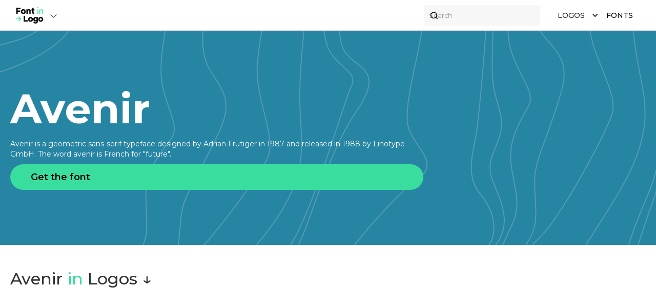

--- FILE ---
content_type: text/html
request_url: https://fontinlogo.webflow.io/font/avenir
body_size: 9560
content:
<!DOCTYPE html><!-- Last Published: Tue Jan 13 2026 23:08:44 GMT+0000 (Coordinated Universal Time) --><html data-wf-domain="fontinlogo.webflow.io" data-wf-page="5ee732bebd98391acfff27c9" data-wf-site="5ee732bebd98391c46ff27c4" data-wf-collection="5ee732bebd98396977ff27d3" data-wf-item-slug="avenir"><head><meta charset="utf-8"/><title>Font: Avenir in Font In Logo</title><meta content="Avenir is a geometric sans-serif typeface designed by Adrian Frutiger in 1987 and released in 1988 by Linotype GmbH. The word avenir is French for &quot;future&quot;. Search and find FONTS used by World Brands in their logo. Create your logo design based on best fonts, by using our easy to use logo and font tool, logo, font, logo font, font logo." name="description"/><meta content="Font: Avenir in Font In Logo" property="og:title"/><meta content="Avenir is a geometric sans-serif typeface designed by Adrian Frutiger in 1987 and released in 1988 by Linotype GmbH. The word avenir is French for &quot;future&quot;. Search and find FONTS used by World Brands in their logo. Create your logo design based on best fonts, by using our easy to use logo and font tool, logo, font, logo font, font logo." property="og:description"/><meta content="" property="og:image"/><meta content="Font: Avenir in Font In Logo" property="twitter:title"/><meta content="Avenir is a geometric sans-serif typeface designed by Adrian Frutiger in 1987 and released in 1988 by Linotype GmbH. The word avenir is French for &quot;future&quot;. Search and find FONTS used by World Brands in their logo. Create your logo design based on best fonts, by using our easy to use logo and font tool, logo, font, logo font, font logo." property="twitter:description"/><meta content="" property="twitter:image"/><meta property="og:type" content="website"/><meta content="summary_large_image" name="twitter:card"/><meta content="width=device-width, initial-scale=1" name="viewport"/><link href="https://cdn.prod.website-files.com/5ee732bebd98391c46ff27c4/css/fontinlogo.shared.f99c5b82b.min.css" rel="stylesheet" type="text/css" integrity="sha384-+ZxbgrO1rFRfWBMqNPlruH5sKXt4RGqQAkwHHKm6bz+rYuszUHC/I4WwCpoouSSK" crossorigin="anonymous"/><link href="https://fonts.googleapis.com" rel="preconnect"/><link href="https://fonts.gstatic.com" rel="preconnect" crossorigin="anonymous"/><script src="https://ajax.googleapis.com/ajax/libs/webfont/1.6.26/webfont.js" type="text/javascript"></script><script type="text/javascript">WebFont.load({  google: {    families: ["Montserrat:100,100italic,200,200italic,300,300italic,400,400italic,500,500italic,600,600italic,700,700italic,800,800italic,900,900italic"]  }});</script><script type="text/javascript">!function(o,c){var n=c.documentElement,t=" w-mod-";n.className+=t+"js",("ontouchstart"in o||o.DocumentTouch&&c instanceof DocumentTouch)&&(n.className+=t+"touch")}(window,document);</script><link href="https://cdn.prod.website-files.com/5ee732bebd98391c46ff27c4/5eedd2af2a1f376faa86b181_Favicon%20F%3EL.png" rel="shortcut icon" type="image/x-icon"/><link href="https://cdn.prod.website-files.com/5ee732bebd98391c46ff27c4/5eedd2b1ad8dd5c24a8262f5_Webclip%20F%3EL.png" rel="apple-touch-icon"/><link href="https://www.fontinlogo.com/font/avenir" rel="canonical"/><script async="" src="https://www.googletagmanager.com/gtag/js?id=UA-155293029-3"></script><script type="text/javascript">window.dataLayer = window.dataLayer || [];function gtag(){dataLayer.push(arguments);}gtag('js', new Date());gtag('config', 'UA-155293029-3', {'anonymize_ip': false});</script><script src="https://analytics.ahrefs.com/analytics.js" data-key="rorDZbyP/tEa59O462pKzA" async></script>

<!-- Google Ads -->
<script data-ad-client="ca-pub-5403332977262362" async src="https://pagead2.googlesyndication.com/pagead/js/adsbygoogle.js"></script>


<script>
  (function(){

    window.ldfdr = window.ldfdr || {};
    (function(d, s, ss, fs){
      fs = d.getElementsByTagName(s)[0];

      function ce(src){
        var cs  = d.createElement(s);
        cs.src = src;
        setTimeout(function(){fs.parentNode.insertBefore(cs,fs)}, 1);
      }

      ce(ss);
    })(document, 'script', 'https://sc.lfeeder.com/lftracker_v1_ywVkO4X1KpbaZ6Bj.js');
  })();
</script>
<script src="https://cdn.prod.website-files.com/5ee732bebd98391c46ff27c4%2F652d31f3dc22d7b4ee708e44%2F6749c74144173fa5c0cbdd08%2Fclarity_script-8.9.1.js" type="text/javascript"></script></head><body class="body-3"><div data-collapse="medium" data-animation="default" data-duration="400" data-easing="ease" data-easing2="ease" role="banner" class="navbar w-nav"><a href="https://l.azwedo.com/modulify-fontinlogo-banner" class="top-bar-link w-inline-block"><div>🔥 <span class="top-bar-text-modulify">Modulify.ai - </span>Design Webflow sites with AI</div><div class="top-bar-button"><div>Try it for free</div></div></a><div class="mycontainer nav-container"><div class="brand-dropdown-holder"><div data-delay="0" data-hover="true" class="brand-dropdown w-dropdown"><div class="brand-dropdown-button w-dropdown-toggle"><a href="/" class="nav-brand-link w-nav-brand"><img src="https://cdn.prod.website-files.com/5ee732bebd98391c46ff27c4/5eedd122d97fc3c87987998b_fontinlogo%20Logo.svg" width="66" alt="" class="brand-image"/></a><svg xmlns="http://www.w3.org/2000/svg" width="64" height="64" fill="currentColor" viewBox="0 0 32 32" app="ikonik" class="brand-dropdown-icon"><path d="M 4.21875 10.78125 L 2.78125 12.21875 L 15.28125 24.71875 L 16 25.40625 L 16.71875 24.71875 L 29.21875 12.21875 L 27.78125 10.78125 L 16 22.5625 Z" app="ikonik"></path></svg></div><nav class="brand-dropdown-list w-dropdown-list"><div class="brand-dropdown-links"><div class="brand-dropdown-headline-wrap"><div class="brand-dropdown-headline">More Awesome Stuff</div></div><a href="https://logomaker.modulify.ai" target="_blank" class="brand-dropdown-link w-inline-block"><img loading="lazy" src="https://cdn.prod.website-files.com/5ee732bebd98391c46ff27c4/6840638d7e65c14241454c14_LogoMaker.svg" alt="" class="brand-dropdown-image logo-logo-maker"/></a><div class="brand-divider"></div><a href="https://fontinlogo.com" target="_blank" class="brand-dropdown-link brand-link-active w-inline-block"><img loading="lazy" src="https://cdn.prod.website-files.com/5ee732bebd98391c46ff27c4/6840638d7e65c14241454c15_FIL-wide.svg" alt="" class="brand-dropdown-image fontinlogo"/></a><div class="brand-divider"></div><a href="https://modulify.ai" target="_blank" class="brand-dropdown-link w-inline-block"><img sizes="100vw" srcset="https://cdn.prod.website-files.com/5ee732bebd98391c46ff27c4/6840638d7e65c14241454c10_Modulify-black-Logo-p-500.png 500w, https://cdn.prod.website-files.com/5ee732bebd98391c46ff27c4/6840638d7e65c14241454c10_Modulify-black-Logo-p-800.png 800w, https://cdn.prod.website-files.com/5ee732bebd98391c46ff27c4/6840638d7e65c14241454c10_Modulify-black-Logo-p-1080.png 1080w, https://cdn.prod.website-files.com/5ee732bebd98391c46ff27c4/6840638d7e65c14241454c10_Modulify-black-Logo.png 1557w" alt="" src="https://cdn.prod.website-files.com/5ee732bebd98391c46ff27c4/6840638d7e65c14241454c10_Modulify-black-Logo.png" loading="lazy" class="brand-dropdown-image"/></a><div class="brand-divider"></div><a href="https://wonderlist.design" target="_blank" class="brand-dropdown-link w-inline-block"><img loading="lazy" src="https://cdn.prod.website-files.com/5ee732bebd98391c46ff27c4/6840638d7e65c14241454c19_Wonderlist-Wide.svg" alt="" class="brand-dropdown-image"/></a><div class="brand-divider"></div><a href="https://landdding.com" target="_blank" class="brand-dropdown-link w-inline-block"><img loading="lazy" src="https://cdn.prod.website-files.com/5ee732bebd98391c46ff27c4/6840638d7e65c14241454c16_Landdding-Logo.svg" alt="" class="brand-dropdown-image"/></a><div class="brand-divider"></div><a href="https://goatslider.com" target="_blank" class="brand-dropdown-link w-inline-block"><img loading="lazy" src="https://cdn.prod.website-files.com/5ee732bebd98391c46ff27c4/6840638d7e65c14241454c17_GoatSlider-W-Logo.svg" alt="" class="brand-dropdown-image"/></a><div class="brand-divider"></div><a href="https://logotouse.com" target="_blank" class="brand-dropdown-link w-inline-block"><img loading="lazy" src="https://cdn.prod.website-files.com/5ee732bebd98391c46ff27c4/6840638d7e65c14241454c0c_LogoToUse_Logo.svg" alt="" class="brand-dropdown-image logo-logo-maker"/></a><div class="brand-divider"></div><a href="https://ikonik.azwedo.com" target="_blank" class="brand-dropdown-link w-inline-block"><img loading="lazy" src="https://cdn.prod.website-files.com/5ee732bebd98391c46ff27c4/6840638d7e65c14241454c18_Ikonik-Logo.svg" alt="" class="brand-dropdown-image"/></a><div class="brand-divider"></div><a href="https://azwedo.com" target="_blank" class="brand-dropdown-link w-inline-block"><img loading="lazy" src="https://cdn.prod.website-files.com/5ee732bebd98391c46ff27c4/6840638d7e65c14241454c1b_black_Logo.svg" alt="" class="brand-dropdown-image"/></a><div class="brand-divider"></div><a href="https://wedoflow.com" target="_blank" class="brand-dropdown-link w-inline-block"><img loading="lazy" src="https://cdn.prod.website-files.com/5ee732bebd98391c46ff27c4/6840638d7e65c14241454c1a_Wedoflow-logo.svg" alt="" class="brand-dropdown-image"/></a></div></nav></div></div><div class="nav-search-container"><form action="/search" class="nav-search-textbox w-form"><input class="nav-search-field w-input" autocomplete="off" maxlength="256" name="query" placeholder="Search" type="search" id="search" required=""/><input type="submit" class="search-submit-icon nav-search-submit-icon w-button" value=""/></form></div><nav role="navigation" class="nav-menu w-nav-menu"><a href="/advertise" class="nav-link hide w-inline-block"><div>advertise</div><div class="nav-menu-new-badge">NEW</div></a><a href="https://modulify.ai?ref=fontinlogo.com" target="_blank" class="nav-link block hide w-inline-block"><div>Webflow AI</div><div class="nav-menu-new-badge">NEW</div><div class="nav-domain">modulify.ai</div><div class="nav-menu-new-badge hide">prod</div></a><div data-hover="true" data-delay="0" class="nav-dropdown w-dropdown"><div class="nav-dropdown-toggle w-dropdown-toggle"><div>Logos</div><div class="dropdown-icon w-icon-dropdown-toggle"></div></div><nav class="nav-dropdown-list w-dropdown-list"><a href="/logos" class="nav-link w-dropdown-link">All</a><a href="/verified" class="nav-link w-dropdown-link">Verified</a><a href="/industries" class="nav-link block w-inline-block"><div>Industries</div></a><div class="divider"></div><a href="https://wedoflow.com" target="_blank" class="nav-link block w-inline-block"><div>Wedoflow</div><div class="nav-menu-new-badge">NEW</div></a></nav></div><a href="/fonts" class="nav-link w-nav-link">Fonts</a><a href="https://logomaker.modulify.ai?r=fontinlogo" class="button nav-button hide w-inline-block"><img src="https://cdn.prod.website-files.com/5ee732bebd98391c46ff27c4/6840220d85270ddbe705def7_Ai%20Promt%20Icon.png" loading="lazy" alt="" class="button-icon"/><div>Design Logo with AI</div></a><a data-w-id="065ea27f-cd04-69a8-8c71-adfd9a6e18a3" href="#" class="search-xs w-inline-block"><img src="https://cdn.prod.website-files.com/5ee732bebd98391c46ff27c4/5ee732bebd983936b3ff27de_ico_search.svg" alt="" class="serch-img-xs"/></a><div class="nav-hide"><button class="user-login-logout-btn" data-wf-user-logout="Out" data-wf-user-login="Log in" type="button">Out</button></div></nav><div class="menu-wrap"><a href="https://logomaker.modulify.ai?r=fontinlogo" class="button nav-button w-inline-block"><img src="https://cdn.prod.website-files.com/5ee732bebd98391c46ff27c4/6840220d85270ddbe705def7_Ai%20Promt%20Icon.png" loading="lazy" alt="" class="button-icon"/><div><span class="hide-on-mobile">Design </span>Logo with AI</div></a><div class="menu-button w-nav-button"><div class="w-icon-nav-menu"></div></div></div></div></div><div class="hero-font-section"><div class="mycontainer"><div class="space-small"></div><div class="heading-container"><h1 class="font-display-name">Avenir</h1><div class="white">Avenir is a geometric sans-serif typeface designed by Adrian Frutiger in 1987 and released in 1988 by Linotype GmbH. The word avenir is French for &quot;future&quot;.</div><a href="https://www.kqzyfj.com/click-100172707-14032666?url=https%3A%2F%2Fwww.myfonts.com%2Ffonts%2Flinotype%2Favenir%2F&amp;cjsku=639609" class="button primary w-button"><strong>Get the font</strong></a></div></div><img src="https://cdn.prod.website-files.com/5ee732bebd98391c46ff27c4/5eedc7fb1549587ea001d952_font%20illustration.png" width="655" sizes="(max-width: 767px) 100vw, 655px" srcset="https://cdn.prod.website-files.com/5ee732bebd98391c46ff27c4/5eedc7fb1549587ea001d952_font%20illustration-p-500.png 500w, https://cdn.prod.website-files.com/5ee732bebd98391c46ff27c4/5eedc7fb1549587ea001d952_font%20illustration.png 796w" alt="" class="font-banner-image"/><div class="background-overlay"></div></div><div><div class="mycontainer"><div class="content horizontal"><h2 class="margin-right-10 medium">Avenir</h2><h2 class="no-margin medium"><span class="color-primary">in</span> Logos ↓</h2></div><div class="space-small"></div><div class="w-dyn-list"><div role="list" class="collection-grid-list w-dyn-items"><div role="listitem" class="w-dyn-item"><a href="/logo/toyota" class="logo-info-card w-inline-block"><div class="brand-logo"><div style="background-image:url(&quot;https://cdn.prod.website-files.com/5ee732bebd9839b494ff27cd/5ef0c9d17986ea4b48d48362_logo.avif&quot;)" class="logo-image-bg"></div></div><div class="logo-item-text"><h5 class="gray">Toyota</h5><h2 class="logo-item-title">Avenir</h2><div class="logo-item-decription-container"><div class="logo-font-status-container"><div class="logo-font-status item-list-description w-condition-invisible"><div class="logo-font-status-span">This font is not used for &quot;</div><div class="logo-font-status-span">Toyota</div><div class="logo-font-status-span">&quot;, but this is the font that the community have designed based on the logo.</div></div><div class="logo-font-status item-list-description w-condition-invisible"><div class="logo-font-status-span">The &quot;</div><div class="logo-font-status-span">Toyota</div><div class="logo-font-status-span">&quot; logo is based on this font.</div></div><div class="logo-font-status item-list-description w-condition-invisible"><div class="logo-font-status-span">The closest font you can get for the &quot;</div><div class="logo-font-status-span">Toyota</div><div class="logo-font-status-span">&quot; logo is this font</div></div><div class="logo-font-status item-list-description w-condition-invisible"><div class="logo-font-status-span">This font is used in &quot;</div><div class="logo-font-status-span">Toyota</div><div class="logo-font-status-span">&quot; brand, but it was modified</div></div><div class="logo-font-status item-list-description w-condition-invisible"><div class="logo-font-status-span">This font is used in &quot;</div><div class="logo-font-status-span">Toyota</div><div class="logo-font-status-span">&quot; brand, but it is Heavily modified </div></div><div class="logo-font-status item-list-description w-condition-invisible"><div class="logo-font-status-span">The logo &quot;</div><div class="logo-font-status-span">Toyota</div><div class="logo-font-status-span">&quot; uses this font and it was verified ✔️by our designers.</div></div><div class="logo-font-status item-list-description"><div class="logo-font-status-span">This is a community submission, and it&#x27;s not verified yet.</div></div><div class="logo-font-status item-list-description w-condition-invisible"><div class="logo-font-status-span w-dyn-bind-empty"></div></div></div></div></div></a></div><div role="listitem" class="w-dyn-item"><a href="/logo/aliexpress" class="logo-info-card w-inline-block"><div class="brand-logo"><div style="background-image:url(&quot;https://cdn.prod.website-files.com/5ee732bebd9839b494ff27cd/5ef0702d70215e174ec66328_1024px-Aliexpress_logo.svg.avif&quot;)" class="logo-image-bg"></div></div><div class="logo-item-text"><h5 class="gray">AliExpress</h5><h2 class="logo-item-title">Avenir</h2><div class="logo-item-decription-container"><div class="logo-font-status-container"><div class="logo-font-status item-list-description w-condition-invisible"><div class="logo-font-status-span">This font is not used for &quot;</div><div class="logo-font-status-span">AliExpress</div><div class="logo-font-status-span">&quot;, but this is the font that the community have designed based on the logo.</div></div><div class="logo-font-status item-list-description w-condition-invisible"><div class="logo-font-status-span">The &quot;</div><div class="logo-font-status-span">AliExpress</div><div class="logo-font-status-span">&quot; logo is based on this font.</div></div><div class="logo-font-status item-list-description"><div class="logo-font-status-span">The closest font you can get for the &quot;</div><div class="logo-font-status-span">AliExpress</div><div class="logo-font-status-span">&quot; logo is this font</div></div><div class="logo-font-status item-list-description w-condition-invisible"><div class="logo-font-status-span">This font is used in &quot;</div><div class="logo-font-status-span">AliExpress</div><div class="logo-font-status-span">&quot; brand, but it was modified</div></div><div class="logo-font-status item-list-description w-condition-invisible"><div class="logo-font-status-span">This font is used in &quot;</div><div class="logo-font-status-span">AliExpress</div><div class="logo-font-status-span">&quot; brand, but it is Heavily modified </div></div><div class="logo-font-status item-list-description w-condition-invisible"><div class="logo-font-status-span">The logo &quot;</div><div class="logo-font-status-span">AliExpress</div><div class="logo-font-status-span">&quot; uses this font and it was verified ✔️by our designers.</div></div><div class="logo-font-status item-list-description w-condition-invisible"><div class="logo-font-status-span">This is a community submission, and it&#x27;s not verified yet.</div></div><div class="logo-font-status item-list-description w-condition-invisible"><div class="logo-font-status-span w-dyn-bind-empty"></div></div></div></div></div></a></div><div role="listitem" class="w-dyn-item"><a href="/logo/black-decker" class="logo-info-card w-inline-block"><div class="brand-logo"><div style="background-image:url(&quot;https://cdn.prod.website-files.com/5ee732bebd9839b494ff27cd/5eef35509879b230ee22f360_Black-Decker-Logo.avif&quot;)" class="logo-image-bg"></div></div><div class="logo-item-text"><h5 class="gray">Black &amp; Decker</h5><h2 class="logo-item-title">Avenir</h2><div class="logo-item-decription-container"><div class="logo-font-status-container"><div class="logo-font-status item-list-description w-condition-invisible"><div class="logo-font-status-span">This font is not used for &quot;</div><div class="logo-font-status-span">Black &amp; Decker</div><div class="logo-font-status-span">&quot;, but this is the font that the community have designed based on the logo.</div></div><div class="logo-font-status item-list-description w-condition-invisible"><div class="logo-font-status-span">The &quot;</div><div class="logo-font-status-span">Black &amp; Decker</div><div class="logo-font-status-span">&quot; logo is based on this font.</div></div><div class="logo-font-status item-list-description"><div class="logo-font-status-span">The closest font you can get for the &quot;</div><div class="logo-font-status-span">Black &amp; Decker</div><div class="logo-font-status-span">&quot; logo is this font</div></div><div class="logo-font-status item-list-description w-condition-invisible"><div class="logo-font-status-span">This font is used in &quot;</div><div class="logo-font-status-span">Black &amp; Decker</div><div class="logo-font-status-span">&quot; brand, but it was modified</div></div><div class="logo-font-status item-list-description w-condition-invisible"><div class="logo-font-status-span">This font is used in &quot;</div><div class="logo-font-status-span">Black &amp; Decker</div><div class="logo-font-status-span">&quot; brand, but it is Heavily modified </div></div><div class="logo-font-status item-list-description w-condition-invisible"><div class="logo-font-status-span">The logo &quot;</div><div class="logo-font-status-span">Black &amp; Decker</div><div class="logo-font-status-span">&quot; uses this font and it was verified ✔️by our designers.</div></div><div class="logo-font-status item-list-description w-condition-invisible"><div class="logo-font-status-span">This is a community submission, and it&#x27;s not verified yet.</div></div><div class="logo-font-status item-list-description w-condition-invisible"><div class="logo-font-status-span w-dyn-bind-empty"></div></div></div></div></div></a></div></div></div></div></div><footer id="footer" class="footer"><div class="section"><div class="mycontainer"><div data-w-id="2abea77b-8df2-dc5c-633e-560783453dbe" class="main-banner-wrap"><div class="featured-top"><h2 class="featured-banner">Featured product</h2><div><a href="/advertise" class="button-feature-prod w-button">Submit</a></div></div><div data-delay="4000" data-animation="cross" class="slider w-slider" data-autoplay="true" data-easing="ease" data-hide-arrows="false" data-disable-swipe="false" data-autoplay-limit="0" data-nav-spacing="3" data-duration="500" data-infinite="true"><div class="mask w-slider-mask"><div class="slide w-slide"><div class="main-banner-wrapper w-dyn-list"><div role="list" class="main-banner-grid w-dyn-items"><div role="listitem" class="main-banner-item w-dyn-item"><div class="banner-wrap-parent"><a id="modulify" href="https://modulify.ai?ref=fontinlogo" target="_blank" class="main-banner-link w-inline-block"><img src="https://cdn.prod.website-files.com/5ee732bebd9839b494ff27cd/67c99293faddb44a6787802c_Horisontal-1.avif" loading="lazy" alt="" class="main-banner-image main-image-mobile"/><img src="https://cdn.prod.website-files.com/5ee732bebd9839b494ff27cd/67c992900757b1b21a72a25d_Horisontal.avif" loading="lazy" alt="" class="main-banner-image main-image-desktop"/></a></div></div></div></div></div><div class="slide w-slide"><div class="main-banner-wrapper w-dyn-list"><div role="list" class="main-banner-grid w-dyn-items"><div role="listitem" class="main-banner-item w-dyn-item"><div class="banner-wrap-parent"><a id="logomakerbanner" href="https://logomaker.modulify.ai" target="_blank" class="main-banner-link w-inline-block"><img src="https://cdn.prod.website-files.com/5ee732bebd9839b494ff27cd/683f0f40b87ca424d5a9e30f_logomaker-banner.avif" loading="lazy" alt="" class="main-banner-image main-image-mobile"/><img src="https://cdn.prod.website-files.com/5ee732bebd9839b494ff27cd/683f0f40b87ca424d5a9e30f_logomaker-banner.avif" loading="lazy" alt="" class="main-banner-image main-image-desktop"/></a></div></div></div></div></div></div><div class="hide w-slider-arrow-left"><div class="w-icon-slider-left"></div></div><div class="hide w-slider-arrow-right"><div class="w-icon-slider-right"></div></div><div class="slide-nav w-slider-nav w-slider-nav-invert w-round"></div></div><div class="main-banner-bg"></div></div><div class="title-bar"><div class="heading-container no-margin"><h2>Font List</h2><p class="opacity-50">Font Category with the font list</p></div><a href="/fonts">View ALL FONTS →</a></div><div class="w-layout-grid footer-font-grid"><div id="w-node-_145237ce-2c2f-0a36-3fda-6448d335c4f9-cc485ae3" class="content"><div class="sticky"><h3 class="font-category-footer">Sans</h3><p class="opacity-50">Font type</p></div></div><div id="w-node-_6f7e413d-914c-16bb-6849-e87c313943ef-cc485ae3" class="content"><div class="font-wrapper-grid w-dyn-list"><div role="list" class="font-collection-grid-list w-dyn-items"><div role="listitem" class="w-dyn-item"><a href="/font/sharp-sans" class="footer-tag w-inline-block"><div>Sharp Sans</div></a></div><div role="listitem" class="w-dyn-item"><a href="/font/ff-fago" class="footer-tag w-inline-block"><div>FF Fago</div></a></div><div role="listitem" class="w-dyn-item"><a href="/font/baloo-2" class="footer-tag w-inline-block"><div>Baloo 2</div></a></div><div role="listitem" class="w-dyn-item"><a href="/font/adobe-clean" class="footer-tag w-inline-block"><div>Adobe Clean</div></a></div><div role="listitem" class="w-dyn-item"><a href="/font/aktifo" class="footer-tag w-inline-block"><div>Aktifo</div></a></div><div role="listitem" class="w-dyn-item"><a href="/font/amsi-pro" class="footer-tag w-inline-block"><div>Amsi Pro </div></a></div><div role="listitem" class="w-dyn-item"><a href="/font/cereal" class="footer-tag w-inline-block"><div>Cereal</div></a></div><div role="listitem" class="w-dyn-item"><a href="/font/audi-type" class="footer-tag w-inline-block"><div>Audi Type</div></a></div><div role="listitem" class="w-dyn-item"><a href="/font/avenir-next-r" class="footer-tag w-inline-block"><div>Avenir Next®</div></a></div><div role="listitem" class="w-dyn-item"><a href="/font/avenir" aria-current="page" class="footer-tag w-inline-block w--current"><div>Avenir</div></a></div><div role="listitem" class="w-dyn-item"><a href="/font/bebas-neue" class="footer-tag w-inline-block"><div>Bebas Neue</div></a></div><div role="listitem" class="w-dyn-item"><a href="/font/campton" class="footer-tag w-inline-block"><div>Campton</div></a></div><div role="listitem" class="w-dyn-item"><a href="/font/castle" class="footer-tag w-inline-block"><div>Castle</div></a></div><div role="listitem" class="w-dyn-item"><a href="/font/clearface-gothic" class="footer-tag w-inline-block"><div>Clearface Gothic</div></a></div><div role="listitem" class="w-dyn-item"><a href="/font/collegiate" class="footer-tag w-inline-block"><div>Collegiate</div></a></div><div role="listitem" class="w-dyn-item"><a href="/font/eagle" class="footer-tag w-inline-block"><div>Eagle</div></a></div></div></div></div></div><div class="w-layout-grid footer-font-grid"><div id="w-node-_3a13a232-54e5-7aea-4a34-cc63973b8658-cc485ae3" class="content"><div class="sticky"><h3 class="font-category-footer">Serif</h3><p class="opacity-50">Font type</p></div></div><div id="w-node-_3a13a232-54e5-7aea-4a34-cc63973b865b-cc485ae3" class="content"><div class="font-wrapper-grid w-dyn-list"><div role="list" class="font-collection-grid-list w-dyn-items"><div role="listitem" class="w-dyn-item"><a href="/font/ferro-rosso" class="footer-tag w-inline-block"><div>Ferro Rosso</div></a></div><div role="listitem" class="w-dyn-item"><a href="/font/albertus" class="footer-tag w-inline-block"><div>Albertus</div></a></div><div role="listitem" class="w-dyn-item"><a href="/font/clarendon" class="footer-tag w-inline-block"><div>Clarendon</div></a></div><div role="listitem" class="w-dyn-item"><a href="/font/corporate-a-bq" class="footer-tag w-inline-block"><div>Corporate A URW</div></a></div><div role="listitem" class="w-dyn-item"><a href="/font/didot" class="footer-tag w-inline-block"><div>Didot</div></a></div><div role="listitem" class="w-dyn-item"><a href="/font/clarendon-text" class="footer-tag w-inline-block"><div>Clarendon Text</div></a></div><div role="listitem" class="w-dyn-item"><a href="/font/didot-lt" class="footer-tag w-inline-block"><div>Didot LT</div></a></div><div role="listitem" class="w-dyn-item"><a href="/font/le-monde-courrier" class="footer-tag w-inline-block"><div>Le Monde Courrier</div></a></div><div role="listitem" class="w-dyn-item"><a href="/font/friz-quadrata" class="footer-tag w-inline-block"><div>Friz Quadrata</div></a></div><div role="listitem" class="w-dyn-item"><a href="/font/garamond" class="footer-tag w-inline-block"><div>Garamond</div></a></div><div role="listitem" class="w-dyn-item"><a href="/font/granjon" class="footer-tag w-inline-block"><div>Granjon</div></a></div><div role="listitem" class="w-dyn-item"><a href="/font/itc-serif-gothic" class="footer-tag w-inline-block"><div>ITC Serif Gothic</div></a></div><div role="listitem" class="w-dyn-item"><a href="/font/nicolas-cochin" class="footer-tag w-inline-block"><div>Nicolas Cochin</div></a></div><div role="listitem" class="w-dyn-item"><a href="/font/itc-novarese" class="footer-tag w-inline-block"><div>ITC Novarese</div></a></div><div role="listitem" class="w-dyn-item"><a href="/font/mrs-eaves" class="footer-tag w-inline-block"><div>Mrs Eaves</div></a></div><div role="listitem" class="w-dyn-item"><a href="/font/radiant" class="footer-tag w-inline-block"><div>Radiant</div></a></div></div></div></div></div><div class="cta-container"><a href="/fonts" class="w-inline-block"><div>View ALL FONTS →</div></a></div></div><div class="background-grey-light"></div></div><div class="mycontainer"><div class="footer-grid-container"><div id="w-node-e0a44c3b-1547-6c7d-3fb2-7ddccc485ae8-cc485ae3" class="footer-block _3col first"><a href="/submit" class="footer-link-block w-inline-block"><img src="https://cdn.prod.website-files.com/5ee732bebd98391c46ff27c4/5eedddfae625d1ff095d0edd_submit.svg" alt="" class="footer-icon"/><h4>Submit Logo Font</h4><p class="opacity-50">If you&#x27;ve got a logo, then just submit it and we will make sure to push it on the list.<br/></p><div>Click here →</div></a></div><div id="w-node-_03095429-b851-4646-3b33-dbcc460ba594-cc485ae3" class="footer-block _3col"><a href="/blog" class="footer-link-block w-inline-block"><img src="https://cdn.prod.website-files.com/5ee732bebd98391c46ff27c4/5eedde07d664220cef4abcb5_news.svg" alt="" class="footer-icon"/><h4>News &amp; Stories</h4><p class="opacity-50">Read news and stories that are carefully crafted for this community.</p><div>Click here →</div></a></div><div id="w-node-_3ff0f1ad-def4-6e38-dcb3-d012df3c7cf1-cc485ae3" class="footer-block _3col"><div href="#"><h4>Stay Updated</h4><div class="form-block webflow-subscribe-form w-form"><form id="wf-form-Subscribe-Email" name="wf-form-Subscribe-Email" data-name="Subscribe Email" method="get" class="subscribe-form-flex" data-wf-page-id="5ee732bebd98391acfff27c9" data-wf-element-id="3240a383-732b-7c6a-a84d-471cb1b3b46a" data-turnstile-sitekey="0x4AAAAAAAQTptj2So4dx43e"><div class="subscribe-form-input-wrapper"><input class="subscribe-form-input w-input" maxlength="256" name="Email" data-name="Email" placeholder="Email" type="email" id="Email" required=""/></div><input type="submit" data-wait="Please wait..." class="button full-width w-button" value="Subscribe"/><p class="hint-text">* Two emails per month (maximum). No ads. No affiliate links.</p></form><div class="success-message w-form-done"><div>Thanks a million!</div></div><div class="w-form-fail"><div>Oops! Something went wrong while subscribing. Try again.</div></div></div><div class="w-embed w-script"><script async data-uid="58c12db060" src="https://dogged-speaker-535.ck.page/58c12db060/index.js"></script>
<style> .formkit-form [data-style="clean"] { padding: 0 !important; } 
.formkit-form[data-uid="58c12db060"] .formkit-field, 
.formkit-form[data-uid="58c12db060"] .formkit-submit { width:100% !important; margin-bottom:5px !important; } </style></div><p class="hint-text">* Two emails per month (maximum). No ads. No affiliate links.</p></div></div></div><div class="footer-flex-container"><div class="footer-block"><a href="/blog" class="footer-logo-link w-inline-block"><img src="https://cdn.prod.website-files.com/5ee732bebd98391c46ff27c4/5eedd122d97fc3c87987998b_fontinlogo%20Logo.svg" alt="" class="footer-image"/></a></div><div class="footer-block"><h2 class="footer-heading">Famous Brands</h2><ul role="list" class="w-list-unstyled"><li><div class="w-dyn-list"><div role="list" class="w-dyn-items"><div role="listitem" class="w-dyn-item"><a href="/logo/american-apparel" class="footer-link">American Apparel</a></div><div role="listitem" class="w-dyn-item"><a href="/logo/oxford" class="footer-link">OxFord</a></div><div role="listitem" class="w-dyn-item"><a href="/logo/volvo" class="footer-link">Volvo</a></div><div role="listitem" class="w-dyn-item"><a href="/logo/usa-today" class="footer-link">USA Today</a></div><div role="listitem" class="w-dyn-item"><a href="/logo/webflow" class="footer-link">Webflow</a></div></div></div></li></ul><div class="second-footer-block"><h2 class="footer-heading">Other Great Websites</h2><ul role="list" class="w-list-unstyled"><li><a href="https://modulify.ai?ref=fontinlogo" target="_blank" class="footer-link w-inline-block"><img src="https://cdn.prod.website-files.com/5ee732bebd98391c46ff27c4/5ef77860f5e27a44a5d9c87c_external-link.svg" loading="lazy" alt="" class="footer-external-image"/><div>Modulify.ai</div></a><a href="https://wonderlist.design?ref=fontinlogo" target="_blank" class="footer-link w-inline-block"><img src="https://cdn.prod.website-files.com/5ee732bebd98391c46ff27c4/5ef77860f5e27a44a5d9c87c_external-link.svg" loading="lazy" alt="" class="footer-external-image"/><div>Wonderlist.design</div></a><a href="https://landdding.com?ref=fontinlogo" target="_blank" class="footer-link w-inline-block"><img src="https://cdn.prod.website-files.com/5ee732bebd98391c46ff27c4/5ef77860f5e27a44a5d9c87c_external-link.svg" loading="lazy" alt="" class="footer-external-image"/><div>Landdding.com</div></a><a href="https://logotouse.com?ref=fontinlogo" target="_blank" class="footer-link w-inline-block"><img src="https://cdn.prod.website-files.com/5ee732bebd98391c46ff27c4/5ef77860f5e27a44a5d9c87c_external-link.svg" loading="lazy" alt="" class="footer-external-image"/><div>LogoToUse.com</div></a><a href="https://wedoflow.com?ref=fontinlogo" target="_blank" class="footer-link w-inline-block"><img src="https://cdn.prod.website-files.com/5ee732bebd98391c46ff27c4/5ef77860f5e27a44a5d9c87c_external-link.svg" loading="lazy" alt="" class="footer-external-image"/><div>WeDoFlow.com</div></a></li></ul></div></div><div class="footer-block"><h2 class="footer-heading">Latest News</h2><ul role="list" class="w-list-unstyled"><li><div class="w-dyn-list"><div role="list" class="w-dyn-items"><div role="listitem" class="w-dyn-item"><a href="/post/4-custom-packaging-companies-helping-e-commerce-brands-build-loyalty" class="footer-link">4 Custom Packaging Companies Helping E-Commerce Brands Build Loyalty</a></div><div role="listitem" class="w-dyn-item"><a href="/post/how-branding-agencies-should-handle-personal-data" class="footer-link">How Branding Agencies Should Handle Personal Data</a></div><div role="listitem" class="w-dyn-item"><a href="/post/the-growing-power-of-animation-in-modern-digital-content" class="footer-link">The Growing Power of Animation in Modern Digital Content</a></div></div></div></li></ul></div><div class="footer-block"><h2 class="footer-heading">PRODUCT</h2><ul role="list" class="w-list-unstyled"><li><a href="/about" class="footer-link">About</a></li><li><a href="/featured-on" class="footer-link">Featured On</a></li><li><a href="/contact" class="footer-link">Contact</a></li><li><a href="/blog" class="footer-link">Blog</a></li><li><a href="/logos" class="footer-link">All Logos</a></li><li><a href="/verified" class="footer-link">Verified Logo-Fonts</a></li><li><a href="/fonts" class="footer-link">Fonts</a></li><li><a href="/submit" class="footer-link">Submit Logo-Font</a></li></ul></div></div><div class="text-block-3">If you need any webflow services one of best <a href="https://www.webflowdesigner.me/" target="_blank" class="link">webflow designer</a></div><div class="product-hunt-container"><div class="product-hunt-code w-embed"><a href="https://www.producthunt.com/posts/font-in-logo?utm_source=badge-featured&utm_medium=badge&utm_souce=badge-font-in-logo" target="_blank"><img src="https://api.producthunt.com/widgets/embed-image/v1/featured.svg?post_id=208696&theme=dark" alt="Font in Logo - Search the Logo, find the Font | Product Hunt Embed" style="width: 250px; height: 54px;" width="250px" height="54px" /></a></div></div><div>© 2026. Made w/ ❤️by <a href="https://azwedo.com" target="_blank">azwedo.com</a></div></div><div class="w-embed w-script"><!-- Hotjar Tracking Code for fontinlogo.com
<script>
    (function(h,o,t,j,a,r){
        h.hj=h.hj||function(){(h.hj.q=h.hj.q||[]).push(arguments)};
        h._hjSettings={hjid:1886932,hjsv:6};
        a=o.getElementsByTagName('head')[0];
        r=o.createElement('script');r.async=1;
        r.src=t+h._hjSettings.hjid+j+h._hjSettings.hjsv;
        a.appendChild(r);
    })(window,document,'https://static.hotjar.com/c/hotjar-','.js?sv=');
</script>

<script async data-uid="0f184560c7" src="https://azwedo.ck.page/0f184560c7/index.js"></script>
END HOTJAR
 -->
 
<!--<script async data-uid="0f184560c7" src="https://dogged-speaker-535.ck.page/0f184560c7/index.js"></script>-->
<style>
.formkit-form .formkit-powered-by-convertkit-container {
    /*display: none !important;*/
}
</style></div><div data-w-id="d9ffe40d-5609-c817-4f7d-471decb4ce78" class="popup"><div class="popup-detail hide"><a href="https://www.producthunt.com/posts/goat-slider" target="_blank" class="popup-image-link w-inline-block"><img src="https://cdn.prod.website-files.com/5ee732bebd98391c46ff27c4/66598c30a28a56057e94311b_Banner%202X.png" loading="lazy" width="1512" alt="" class="popup-image auto-height"/></a><div class="popup-content"><h2 class="popup-heading">Design websites in minutes, not weeks</h2><a href="https://www.producthunt.com/posts/goat-slider" target="_blank" class="popup-button w-inline-block"><div>Goat Slider on Producthunt</div><svg xmlns="http://www.w3.org/2000/svg" width="64" height="64" viewBox="0 0 24 24" fill="none" app="ikonik" class="popup-button-icon"><path d="M13.4697 8.53033C13.1768 8.23744 13.1768 7.76256 13.4697 7.46967C13.7626 7.17678 14.2374 7.17678 14.5303 7.46967L18.5303 11.4697C18.8232 11.7626 18.8232 12.2374 18.5303 12.5303L14.5303 16.5303C14.2374 16.8232 13.7626 16.8232 13.4697 16.5303C13.1768 16.2374 13.1768 15.7626 13.4697 15.4697L16.1893 12.75H6.5C6.08579 12.75 5.75 12.4142 5.75 12C5.75 11.5858 6.08579 11.25 6.5 11.25H16.1893L13.4697 8.53033Z" fill="currentColor" app="ikonik"></path></svg></a></div><div data-w-id="d9ffe40d-5609-c817-4f7d-471decb4ce86" class="popup-x"><svg xmlns="http://www.w3.org/2000/svg" width="64" height="64" viewBox="0 0 24 24" fill="none" app="ikonik" class="popup-x-icon"><path d="M17 17L7 7.00002M17 7L7.00001 17" stroke="currentColor" stroke-width="2" stroke-linecap="round" app="ikonik"></path></svg></div></div><div class="popup-detail"><a href="https://wonderlist.design/p-campaign?ref=fontinlogo.com&amp;form=popup" target="_blank" class="popup-image-link w-inline-block"><img src="https://cdn.prod.website-files.com/5ee732bebd98391c46ff27c4/664b50a1acc482f73759100b_wonderlist%20light%20mode-min.png" loading="lazy" width="1512" alt="" class="popup-image"/></a><div class="popup-content"><h2 class="popup-heading">Design websites in minutes, not weeks</h2><div class="popup-text">Unlock all designs and boost your projects with ready-to-use designs.</div><a href="https://wonderlist.design/p-campaign?ref=fontinlogo.com&amp;form=popup" target="_blank" class="popup-button w-inline-block"><div>Go to Wonderlist</div><svg xmlns="http://www.w3.org/2000/svg" width="64" height="64" viewBox="0 0 24 24" fill="none" app="ikonik" class="popup-button-icon"><path d="M13.4697 8.53033C13.1768 8.23744 13.1768 7.76256 13.4697 7.46967C13.7626 7.17678 14.2374 7.17678 14.5303 7.46967L18.5303 11.4697C18.8232 11.7626 18.8232 12.2374 18.5303 12.5303L14.5303 16.5303C14.2374 16.8232 13.7626 16.8232 13.4697 16.5303C13.1768 16.2374 13.1768 15.7626 13.4697 15.4697L16.1893 12.75H6.5C6.08579 12.75 5.75 12.4142 5.75 12C5.75 11.5858 6.08579 11.25 6.5 11.25H16.1893L13.4697 8.53033Z" fill="currentColor" app="ikonik"></path></svg></a></div><div data-w-id="4eae46fb-2a7d-d3a6-f576-0ecfbab765ee" class="popup-x"><svg xmlns="http://www.w3.org/2000/svg" width="64" height="64" viewBox="0 0 24 24" fill="none" app="ikonik" class="popup-x-icon"><path d="M17 17L7 7.00002M17 7L7.00001 17" stroke="currentColor" stroke-width="2" stroke-linecap="round" app="ikonik"></path></svg></div></div></div></footer><script src="https://d3e54v103j8qbb.cloudfront.net/js/jquery-3.5.1.min.dc5e7f18c8.js?site=5ee732bebd98391c46ff27c4" type="text/javascript" integrity="sha256-9/aliU8dGd2tb6OSsuzixeV4y/faTqgFtohetphbbj0=" crossorigin="anonymous"></script><script src="https://cdn.prod.website-files.com/5ee732bebd98391c46ff27c4/js/fontinlogo.schunk.59c6248219f37ae8.js" type="text/javascript" integrity="sha384-SiwpjJNf9ZitucDlWa0ARYbaOcz0PUxo+U1JokcCeias7QOSgb93xI+PogbjFilN" crossorigin="anonymous"></script><script src="https://cdn.prod.website-files.com/5ee732bebd98391c46ff27c4/js/fontinlogo.schunk.925a8ed42e2ccd45.js" type="text/javascript" integrity="sha384-nr2+zqWGRic2Zuy+zFnmjC/Gkw7qzgOyJEvBkIe/qHhNoRf9jt0oebChKv+1M7P2" crossorigin="anonymous"></script><script src="https://cdn.prod.website-files.com/5ee732bebd98391c46ff27c4/js/fontinlogo.d8718d6b.e8384a3e97440f2f.js" type="text/javascript" integrity="sha384-gZdcw1cx+i/PtoPgFlzRYxl9B4+uloV11Z64Q65pq4tK1GKqEg2r5FB/AfdlcK4U" crossorigin="anonymous"></script></body></html>

--- FILE ---
content_type: text/html; charset=utf-8
request_url: https://www.google.com/recaptcha/api2/aframe
body_size: 265
content:
<!DOCTYPE HTML><html><head><meta http-equiv="content-type" content="text/html; charset=UTF-8"></head><body><script nonce="CyVFGdp04eg4IKB_uknlTA">/** Anti-fraud and anti-abuse applications only. See google.com/recaptcha */ try{var clients={'sodar':'https://pagead2.googlesyndication.com/pagead/sodar?'};window.addEventListener("message",function(a){try{if(a.source===window.parent){var b=JSON.parse(a.data);var c=clients[b['id']];if(c){var d=document.createElement('img');d.src=c+b['params']+'&rc='+(localStorage.getItem("rc::a")?sessionStorage.getItem("rc::b"):"");window.document.body.appendChild(d);sessionStorage.setItem("rc::e",parseInt(sessionStorage.getItem("rc::e")||0)+1);localStorage.setItem("rc::h",'1768404684853');}}}catch(b){}});window.parent.postMessage("_grecaptcha_ready", "*");}catch(b){}</script></body></html>

--- FILE ---
content_type: text/css
request_url: https://cdn.prod.website-files.com/5ee732bebd98391c46ff27c4/css/fontinlogo.shared.f99c5b82b.min.css
body_size: 20600
content:
html{-webkit-text-size-adjust:100%;-ms-text-size-adjust:100%;font-family:sans-serif}body{margin:0}article,aside,details,figcaption,figure,footer,header,hgroup,main,menu,nav,section,summary{display:block}audio,canvas,progress,video{vertical-align:baseline;display:inline-block}audio:not([controls]){height:0;display:none}[hidden],template{display:none}a{background-color:#0000}a:active,a:hover{outline:0}abbr[title]{border-bottom:1px dotted}b,strong{font-weight:700}dfn{font-style:italic}h1{margin:.67em 0;font-size:2em}mark{color:#000;background:#ff0}small{font-size:80%}sub,sup{vertical-align:baseline;font-size:75%;line-height:0;position:relative}sup{top:-.5em}sub{bottom:-.25em}img{border:0}svg:not(:root){overflow:hidden}hr{box-sizing:content-box;height:0}pre{overflow:auto}code,kbd,pre,samp{font-family:monospace;font-size:1em}button,input,optgroup,select,textarea{color:inherit;font:inherit;margin:0}button{overflow:visible}button,select{text-transform:none}button,html input[type=button],input[type=reset]{-webkit-appearance:button;cursor:pointer}button[disabled],html input[disabled]{cursor:default}button::-moz-focus-inner,input::-moz-focus-inner{border:0;padding:0}input{line-height:normal}input[type=checkbox],input[type=radio]{box-sizing:border-box;padding:0}input[type=number]::-webkit-inner-spin-button,input[type=number]::-webkit-outer-spin-button{height:auto}input[type=search]{-webkit-appearance:none}input[type=search]::-webkit-search-cancel-button,input[type=search]::-webkit-search-decoration{-webkit-appearance:none}legend{border:0;padding:0}textarea{overflow:auto}optgroup{font-weight:700}table{border-collapse:collapse;border-spacing:0}td,th{padding:0}@font-face{font-family:webflow-icons;src:url([data-uri])format("truetype");font-weight:400;font-style:normal}[class^=w-icon-],[class*=\ w-icon-]{speak:none;font-variant:normal;text-transform:none;-webkit-font-smoothing:antialiased;-moz-osx-font-smoothing:grayscale;font-style:normal;font-weight:400;line-height:1;font-family:webflow-icons!important}.w-icon-slider-right:before{content:""}.w-icon-slider-left:before{content:""}.w-icon-nav-menu:before{content:""}.w-icon-arrow-down:before,.w-icon-dropdown-toggle:before{content:""}.w-icon-file-upload-remove:before{content:""}.w-icon-file-upload-icon:before{content:""}*{box-sizing:border-box}html{height:100%}body{color:#333;background-color:#fff;min-height:100%;margin:0;font-family:Arial,sans-serif;font-size:14px;line-height:20px}img{vertical-align:middle;max-width:100%;display:inline-block}html.w-mod-touch *{background-attachment:scroll!important}.w-block{display:block}.w-inline-block{max-width:100%;display:inline-block}.w-clearfix:before,.w-clearfix:after{content:" ";grid-area:1/1/2/2;display:table}.w-clearfix:after{clear:both}.w-hidden{display:none}.w-button{color:#fff;line-height:inherit;cursor:pointer;background-color:#3898ec;border:0;border-radius:0;padding:9px 15px;text-decoration:none;display:inline-block}input.w-button{-webkit-appearance:button}html[data-w-dynpage] [data-w-cloak]{color:#0000!important}.w-code-block{margin:unset}pre.w-code-block code{all:inherit}.w-optimization{display:contents}.w-webflow-badge,.w-webflow-badge>img{box-sizing:unset;width:unset;height:unset;max-height:unset;max-width:unset;min-height:unset;min-width:unset;margin:unset;padding:unset;float:unset;clear:unset;border:unset;border-radius:unset;background:unset;background-image:unset;background-position:unset;background-size:unset;background-repeat:unset;background-origin:unset;background-clip:unset;background-attachment:unset;background-color:unset;box-shadow:unset;transform:unset;direction:unset;font-family:unset;font-weight:unset;color:unset;font-size:unset;line-height:unset;font-style:unset;font-variant:unset;text-align:unset;letter-spacing:unset;-webkit-text-decoration:unset;text-decoration:unset;text-indent:unset;text-transform:unset;list-style-type:unset;text-shadow:unset;vertical-align:unset;cursor:unset;white-space:unset;word-break:unset;word-spacing:unset;word-wrap:unset;transition:unset}.w-webflow-badge{white-space:nowrap;cursor:pointer;box-shadow:0 0 0 1px #0000001a,0 1px 3px #0000001a;visibility:visible!important;opacity:1!important;z-index:2147483647!important;color:#aaadb0!important;overflow:unset!important;background-color:#fff!important;border-radius:3px!important;width:auto!important;height:auto!important;margin:0!important;padding:6px!important;font-size:12px!important;line-height:14px!important;text-decoration:none!important;display:inline-block!important;position:fixed!important;inset:auto 12px 12px auto!important;transform:none!important}.w-webflow-badge>img{position:unset;visibility:unset!important;opacity:1!important;vertical-align:middle!important;display:inline-block!important}h1,h2,h3,h4,h5,h6{margin-bottom:10px;font-weight:700}h1{margin-top:20px;font-size:38px;line-height:44px}h2{margin-top:20px;font-size:32px;line-height:36px}h3{margin-top:20px;font-size:24px;line-height:30px}h4{margin-top:10px;font-size:18px;line-height:24px}h5{margin-top:10px;font-size:14px;line-height:20px}h6{margin-top:10px;font-size:12px;line-height:18px}p{margin-top:0;margin-bottom:10px}blockquote{border-left:5px solid #e2e2e2;margin:0 0 10px;padding:10px 20px;font-size:18px;line-height:22px}figure{margin:0 0 10px}figcaption{text-align:center;margin-top:5px}ul,ol{margin-top:0;margin-bottom:10px;padding-left:40px}.w-list-unstyled{padding-left:0;list-style:none}.w-embed:before,.w-embed:after{content:" ";grid-area:1/1/2/2;display:table}.w-embed:after{clear:both}.w-video{width:100%;padding:0;position:relative}.w-video iframe,.w-video object,.w-video embed{border:none;width:100%;height:100%;position:absolute;top:0;left:0}fieldset{border:0;margin:0;padding:0}button,[type=button],[type=reset]{cursor:pointer;-webkit-appearance:button;border:0}.w-form{margin:0 0 15px}.w-form-done{text-align:center;background-color:#ddd;padding:20px;display:none}.w-form-fail{background-color:#ffdede;margin-top:10px;padding:10px;display:none}label{margin-bottom:5px;font-weight:700;display:block}.w-input,.w-select{color:#333;vertical-align:middle;background-color:#fff;border:1px solid #ccc;width:100%;height:38px;margin-bottom:10px;padding:8px 12px;font-size:14px;line-height:1.42857;display:block}.w-input::placeholder,.w-select::placeholder{color:#999}.w-input:focus,.w-select:focus{border-color:#3898ec;outline:0}.w-input[disabled],.w-select[disabled],.w-input[readonly],.w-select[readonly],fieldset[disabled] .w-input,fieldset[disabled] .w-select{cursor:not-allowed}.w-input[disabled]:not(.w-input-disabled),.w-select[disabled]:not(.w-input-disabled),.w-input[readonly],.w-select[readonly],fieldset[disabled]:not(.w-input-disabled) .w-input,fieldset[disabled]:not(.w-input-disabled) .w-select{background-color:#eee}textarea.w-input,textarea.w-select{height:auto}.w-select{background-color:#f3f3f3}.w-select[multiple]{height:auto}.w-form-label{cursor:pointer;margin-bottom:0;font-weight:400;display:inline-block}.w-radio{margin-bottom:5px;padding-left:20px;display:block}.w-radio:before,.w-radio:after{content:" ";grid-area:1/1/2/2;display:table}.w-radio:after{clear:both}.w-radio-input{float:left;margin:3px 0 0 -20px;line-height:normal}.w-file-upload{margin-bottom:10px;display:block}.w-file-upload-input{opacity:0;z-index:-100;width:.1px;height:.1px;position:absolute;overflow:hidden}.w-file-upload-default,.w-file-upload-uploading,.w-file-upload-success{color:#333;display:inline-block}.w-file-upload-error{margin-top:10px;display:block}.w-file-upload-default.w-hidden,.w-file-upload-uploading.w-hidden,.w-file-upload-error.w-hidden,.w-file-upload-success.w-hidden{display:none}.w-file-upload-uploading-btn{cursor:pointer;background-color:#fafafa;border:1px solid #ccc;margin:0;padding:8px 12px;font-size:14px;font-weight:400;display:flex}.w-file-upload-file{background-color:#fafafa;border:1px solid #ccc;flex-grow:1;justify-content:space-between;margin:0;padding:8px 9px 8px 11px;display:flex}.w-file-upload-file-name{font-size:14px;font-weight:400;display:block}.w-file-remove-link{cursor:pointer;width:auto;height:auto;margin-top:3px;margin-left:10px;padding:3px;display:block}.w-icon-file-upload-remove{margin:auto;font-size:10px}.w-file-upload-error-msg{color:#ea384c;padding:2px 0;display:inline-block}.w-file-upload-info{padding:0 12px;line-height:38px;display:inline-block}.w-file-upload-label{cursor:pointer;background-color:#fafafa;border:1px solid #ccc;margin:0;padding:8px 12px;font-size:14px;font-weight:400;display:inline-block}.w-icon-file-upload-icon,.w-icon-file-upload-uploading{width:20px;margin-right:8px;display:inline-block}.w-icon-file-upload-uploading{height:20px}.w-container{max-width:940px;margin-left:auto;margin-right:auto}.w-container:before,.w-container:after{content:" ";grid-area:1/1/2/2;display:table}.w-container:after{clear:both}.w-container .w-row{margin-left:-10px;margin-right:-10px}.w-row:before,.w-row:after{content:" ";grid-area:1/1/2/2;display:table}.w-row:after{clear:both}.w-row .w-row{margin-left:0;margin-right:0}.w-col{float:left;width:100%;min-height:1px;padding-left:10px;padding-right:10px;position:relative}.w-col .w-col{padding-left:0;padding-right:0}.w-col-1{width:8.33333%}.w-col-2{width:16.6667%}.w-col-3{width:25%}.w-col-4{width:33.3333%}.w-col-5{width:41.6667%}.w-col-6{width:50%}.w-col-7{width:58.3333%}.w-col-8{width:66.6667%}.w-col-9{width:75%}.w-col-10{width:83.3333%}.w-col-11{width:91.6667%}.w-col-12{width:100%}.w-hidden-main{display:none!important}@media screen and (max-width:991px){.w-container{max-width:728px}.w-hidden-main{display:inherit!important}.w-hidden-medium{display:none!important}.w-col-medium-1{width:8.33333%}.w-col-medium-2{width:16.6667%}.w-col-medium-3{width:25%}.w-col-medium-4{width:33.3333%}.w-col-medium-5{width:41.6667%}.w-col-medium-6{width:50%}.w-col-medium-7{width:58.3333%}.w-col-medium-8{width:66.6667%}.w-col-medium-9{width:75%}.w-col-medium-10{width:83.3333%}.w-col-medium-11{width:91.6667%}.w-col-medium-12{width:100%}.w-col-stack{width:100%;left:auto;right:auto}}@media screen and (max-width:767px){.w-hidden-main,.w-hidden-medium{display:inherit!important}.w-hidden-small{display:none!important}.w-row,.w-container .w-row{margin-left:0;margin-right:0}.w-col{width:100%;left:auto;right:auto}.w-col-small-1{width:8.33333%}.w-col-small-2{width:16.6667%}.w-col-small-3{width:25%}.w-col-small-4{width:33.3333%}.w-col-small-5{width:41.6667%}.w-col-small-6{width:50%}.w-col-small-7{width:58.3333%}.w-col-small-8{width:66.6667%}.w-col-small-9{width:75%}.w-col-small-10{width:83.3333%}.w-col-small-11{width:91.6667%}.w-col-small-12{width:100%}}@media screen and (max-width:479px){.w-container{max-width:none}.w-hidden-main,.w-hidden-medium,.w-hidden-small{display:inherit!important}.w-hidden-tiny{display:none!important}.w-col{width:100%}.w-col-tiny-1{width:8.33333%}.w-col-tiny-2{width:16.6667%}.w-col-tiny-3{width:25%}.w-col-tiny-4{width:33.3333%}.w-col-tiny-5{width:41.6667%}.w-col-tiny-6{width:50%}.w-col-tiny-7{width:58.3333%}.w-col-tiny-8{width:66.6667%}.w-col-tiny-9{width:75%}.w-col-tiny-10{width:83.3333%}.w-col-tiny-11{width:91.6667%}.w-col-tiny-12{width:100%}}.w-widget{position:relative}.w-widget-map{width:100%;height:400px}.w-widget-map label{width:auto;display:inline}.w-widget-map img{max-width:inherit}.w-widget-map .gm-style-iw{text-align:center}.w-widget-map .gm-style-iw>button{display:none!important}.w-widget-twitter{overflow:hidden}.w-widget-twitter-count-shim{vertical-align:top;text-align:center;background:#fff;border:1px solid #758696;border-radius:3px;width:28px;height:20px;display:inline-block;position:relative}.w-widget-twitter-count-shim *{pointer-events:none;-webkit-user-select:none;user-select:none}.w-widget-twitter-count-shim .w-widget-twitter-count-inner{text-align:center;color:#999;font-family:serif;font-size:15px;line-height:12px;position:relative}.w-widget-twitter-count-shim .w-widget-twitter-count-clear{display:block;position:relative}.w-widget-twitter-count-shim.w--large{width:36px;height:28px}.w-widget-twitter-count-shim.w--large .w-widget-twitter-count-inner{font-size:18px;line-height:18px}.w-widget-twitter-count-shim:not(.w--vertical){margin-left:5px;margin-right:8px}.w-widget-twitter-count-shim:not(.w--vertical).w--large{margin-left:6px}.w-widget-twitter-count-shim:not(.w--vertical):before,.w-widget-twitter-count-shim:not(.w--vertical):after{content:" ";pointer-events:none;border:solid #0000;width:0;height:0;position:absolute;top:50%;left:0}.w-widget-twitter-count-shim:not(.w--vertical):before{border-width:4px;border-color:#75869600 #5d6c7b #75869600 #75869600;margin-top:-4px;margin-left:-9px}.w-widget-twitter-count-shim:not(.w--vertical).w--large:before{border-width:5px;margin-top:-5px;margin-left:-10px}.w-widget-twitter-count-shim:not(.w--vertical):after{border-width:4px;border-color:#fff0 #fff #fff0 #fff0;margin-top:-4px;margin-left:-8px}.w-widget-twitter-count-shim:not(.w--vertical).w--large:after{border-width:5px;margin-top:-5px;margin-left:-9px}.w-widget-twitter-count-shim.w--vertical{width:61px;height:33px;margin-bottom:8px}.w-widget-twitter-count-shim.w--vertical:before,.w-widget-twitter-count-shim.w--vertical:after{content:" ";pointer-events:none;border:solid #0000;width:0;height:0;position:absolute;top:100%;left:50%}.w-widget-twitter-count-shim.w--vertical:before{border-width:5px;border-color:#5d6c7b #75869600 #75869600;margin-left:-5px}.w-widget-twitter-count-shim.w--vertical:after{border-width:4px;border-color:#fff #fff0 #fff0;margin-left:-4px}.w-widget-twitter-count-shim.w--vertical .w-widget-twitter-count-inner{font-size:18px;line-height:22px}.w-widget-twitter-count-shim.w--vertical.w--large{width:76px}.w-background-video{color:#fff;height:500px;position:relative;overflow:hidden}.w-background-video>video{object-fit:cover;z-index:-100;background-position:50%;background-size:cover;width:100%;height:100%;margin:auto;position:absolute;inset:-100%}.w-background-video>video::-webkit-media-controls-start-playback-button{-webkit-appearance:none;display:none!important}.w-background-video--control{background-color:#0000;padding:0;position:absolute;bottom:1em;right:1em}.w-background-video--control>[hidden]{display:none!important}.w-slider{text-align:center;clear:both;-webkit-tap-highlight-color:#0000;tap-highlight-color:#0000;background:#ddd;height:300px;position:relative}.w-slider-mask{z-index:1;white-space:nowrap;height:100%;display:block;position:relative;left:0;right:0;overflow:hidden}.w-slide{vertical-align:top;white-space:normal;text-align:left;width:100%;height:100%;display:inline-block;position:relative}.w-slider-nav{z-index:2;text-align:center;-webkit-tap-highlight-color:#0000;tap-highlight-color:#0000;height:40px;margin:auto;padding-top:10px;position:absolute;inset:auto 0 0}.w-slider-nav.w-round>div{border-radius:100%}.w-slider-nav.w-num>div{font-size:inherit;line-height:inherit;width:auto;height:auto;padding:.2em .5em}.w-slider-nav.w-shadow>div{box-shadow:0 0 3px #3336}.w-slider-nav-invert{color:#fff}.w-slider-nav-invert>div{background-color:#2226}.w-slider-nav-invert>div.w-active{background-color:#222}.w-slider-dot{cursor:pointer;background-color:#fff6;width:1em;height:1em;margin:0 3px .5em;transition:background-color .1s,color .1s;display:inline-block;position:relative}.w-slider-dot.w-active{background-color:#fff}.w-slider-dot:focus{outline:none;box-shadow:0 0 0 2px #fff}.w-slider-dot:focus.w-active{box-shadow:none}.w-slider-arrow-left,.w-slider-arrow-right{cursor:pointer;color:#fff;-webkit-tap-highlight-color:#0000;tap-highlight-color:#0000;-webkit-user-select:none;user-select:none;width:80px;margin:auto;font-size:40px;position:absolute;inset:0;overflow:hidden}.w-slider-arrow-left [class^=w-icon-],.w-slider-arrow-right [class^=w-icon-],.w-slider-arrow-left [class*=\ w-icon-],.w-slider-arrow-right [class*=\ w-icon-]{position:absolute}.w-slider-arrow-left:focus,.w-slider-arrow-right:focus{outline:0}.w-slider-arrow-left{z-index:3;right:auto}.w-slider-arrow-right{z-index:4;left:auto}.w-icon-slider-left,.w-icon-slider-right{width:1em;height:1em;margin:auto;inset:0}.w-slider-aria-label{clip:rect(0 0 0 0);border:0;width:1px;height:1px;margin:-1px;padding:0;position:absolute;overflow:hidden}.w-slider-force-show{display:block!important}.w-dropdown{text-align:left;z-index:900;margin-left:auto;margin-right:auto;display:inline-block;position:relative}.w-dropdown-btn,.w-dropdown-toggle,.w-dropdown-link{vertical-align:top;color:#222;text-align:left;white-space:nowrap;margin-left:auto;margin-right:auto;padding:20px;text-decoration:none;position:relative}.w-dropdown-toggle{-webkit-user-select:none;user-select:none;cursor:pointer;padding-right:40px;display:inline-block}.w-dropdown-toggle:focus{outline:0}.w-icon-dropdown-toggle{width:1em;height:1em;margin:auto 20px auto auto;position:absolute;top:0;bottom:0;right:0}.w-dropdown-list{background:#ddd;min-width:100%;display:none;position:absolute}.w-dropdown-list.w--open{display:block}.w-dropdown-link{color:#222;padding:10px 20px;display:block}.w-dropdown-link.w--current{color:#0082f3}.w-dropdown-link:focus{outline:0}@media screen and (max-width:767px){.w-nav-brand{padding-left:10px}}.w-lightbox-backdrop{cursor:auto;letter-spacing:normal;text-indent:0;text-shadow:none;text-transform:none;visibility:visible;white-space:normal;word-break:normal;word-spacing:normal;word-wrap:normal;color:#fff;text-align:center;z-index:2000;opacity:0;-webkit-user-select:none;-moz-user-select:none;-webkit-tap-highlight-color:transparent;background:#000000e6;outline:0;font-family:Helvetica Neue,Helvetica,Ubuntu,Segoe UI,Verdana,sans-serif;font-size:17px;font-style:normal;font-weight:300;line-height:1.2;list-style:disc;position:fixed;inset:0;-webkit-transform:translate(0)}.w-lightbox-backdrop,.w-lightbox-container{-webkit-overflow-scrolling:touch;height:100%;overflow:auto}.w-lightbox-content{height:100vh;position:relative;overflow:hidden}.w-lightbox-view{opacity:0;width:100vw;height:100vh;position:absolute}.w-lightbox-view:before{content:"";height:100vh}.w-lightbox-group,.w-lightbox-group .w-lightbox-view,.w-lightbox-group .w-lightbox-view:before{height:86vh}.w-lightbox-frame,.w-lightbox-view:before{vertical-align:middle;display:inline-block}.w-lightbox-figure{margin:0;position:relative}.w-lightbox-group .w-lightbox-figure{cursor:pointer}.w-lightbox-img{width:auto;max-width:none;height:auto}.w-lightbox-image{float:none;max-width:100vw;max-height:100vh;display:block}.w-lightbox-group .w-lightbox-image{max-height:86vh}.w-lightbox-caption{text-align:left;text-overflow:ellipsis;white-space:nowrap;background:#0006;padding:.5em 1em;position:absolute;bottom:0;left:0;right:0;overflow:hidden}.w-lightbox-embed{width:100%;height:100%;position:absolute;inset:0}.w-lightbox-control{cursor:pointer;background-position:50%;background-repeat:no-repeat;background-size:24px;width:4em;transition:all .3s;position:absolute;top:0}.w-lightbox-left{background-image:url([data-uri]);display:none;bottom:0;left:0}.w-lightbox-right{background-image:url([data-uri]);display:none;bottom:0;right:0}.w-lightbox-close{background-image:url([data-uri]);background-size:18px;height:2.6em;right:0}.w-lightbox-strip{white-space:nowrap;padding:0 1vh;line-height:0;position:absolute;bottom:0;left:0;right:0;overflow:auto hidden}.w-lightbox-item{box-sizing:content-box;cursor:pointer;width:10vh;padding:2vh 1vh;display:inline-block;-webkit-transform:translate(0,0)}.w-lightbox-active{opacity:.3}.w-lightbox-thumbnail{background:#222;height:10vh;position:relative;overflow:hidden}.w-lightbox-thumbnail-image{position:absolute;top:0;left:0}.w-lightbox-thumbnail .w-lightbox-tall{width:100%;top:50%;transform:translateY(-50%)}.w-lightbox-thumbnail .w-lightbox-wide{height:100%;left:50%;transform:translate(-50%)}.w-lightbox-spinner{box-sizing:border-box;border:5px solid #0006;border-radius:50%;width:40px;height:40px;margin-top:-20px;margin-left:-20px;animation:.8s linear infinite spin;position:absolute;top:50%;left:50%}.w-lightbox-spinner:after{content:"";border:3px solid #0000;border-bottom-color:#fff;border-radius:50%;position:absolute;inset:-4px}.w-lightbox-hide{display:none}.w-lightbox-noscroll{overflow:hidden}@media (min-width:768px){.w-lightbox-content{height:96vh;margin-top:2vh}.w-lightbox-view,.w-lightbox-view:before{height:96vh}.w-lightbox-group,.w-lightbox-group .w-lightbox-view,.w-lightbox-group .w-lightbox-view:before{height:84vh}.w-lightbox-image{max-width:96vw;max-height:96vh}.w-lightbox-group .w-lightbox-image{max-width:82.3vw;max-height:84vh}.w-lightbox-left,.w-lightbox-right{opacity:.5;display:block}.w-lightbox-close{opacity:.8}.w-lightbox-control:hover{opacity:1}}.w-lightbox-inactive,.w-lightbox-inactive:hover{opacity:0}.w-richtext:before,.w-richtext:after{content:" ";grid-area:1/1/2/2;display:table}.w-richtext:after{clear:both}.w-richtext[contenteditable=true]:before,.w-richtext[contenteditable=true]:after{white-space:initial}.w-richtext ol,.w-richtext ul{overflow:hidden}.w-richtext .w-richtext-figure-selected.w-richtext-figure-type-video div:after,.w-richtext .w-richtext-figure-selected[data-rt-type=video] div:after,.w-richtext .w-richtext-figure-selected.w-richtext-figure-type-image div,.w-richtext .w-richtext-figure-selected[data-rt-type=image] div{outline:2px solid #2895f7}.w-richtext figure.w-richtext-figure-type-video>div:after,.w-richtext figure[data-rt-type=video]>div:after{content:"";display:none;position:absolute;inset:0}.w-richtext figure{max-width:60%;position:relative}.w-richtext figure>div:before{cursor:default!important}.w-richtext figure img{width:100%}.w-richtext figure figcaption.w-richtext-figcaption-placeholder{opacity:.6}.w-richtext figure div{color:#0000;font-size:0}.w-richtext figure.w-richtext-figure-type-image,.w-richtext figure[data-rt-type=image]{display:table}.w-richtext figure.w-richtext-figure-type-image>div,.w-richtext figure[data-rt-type=image]>div{display:inline-block}.w-richtext figure.w-richtext-figure-type-image>figcaption,.w-richtext figure[data-rt-type=image]>figcaption{caption-side:bottom;display:table-caption}.w-richtext figure.w-richtext-figure-type-video,.w-richtext figure[data-rt-type=video]{width:60%;height:0}.w-richtext figure.w-richtext-figure-type-video iframe,.w-richtext figure[data-rt-type=video] iframe{width:100%;height:100%;position:absolute;top:0;left:0}.w-richtext figure.w-richtext-figure-type-video>div,.w-richtext figure[data-rt-type=video]>div{width:100%}.w-richtext figure.w-richtext-align-center{clear:both;margin-left:auto;margin-right:auto}.w-richtext figure.w-richtext-align-center.w-richtext-figure-type-image>div,.w-richtext figure.w-richtext-align-center[data-rt-type=image]>div{max-width:100%}.w-richtext figure.w-richtext-align-normal{clear:both}.w-richtext figure.w-richtext-align-fullwidth{text-align:center;clear:both;width:100%;max-width:100%;margin-left:auto;margin-right:auto;display:block}.w-richtext figure.w-richtext-align-fullwidth>div{padding-bottom:inherit;display:inline-block}.w-richtext figure.w-richtext-align-fullwidth>figcaption{display:block}.w-richtext figure.w-richtext-align-floatleft{float:left;clear:none;margin-right:15px}.w-richtext figure.w-richtext-align-floatright{float:right;clear:none;margin-left:15px}.w-nav{z-index:1000;background:#ddd;position:relative}.w-nav:before,.w-nav:after{content:" ";grid-area:1/1/2/2;display:table}.w-nav:after{clear:both}.w-nav-brand{float:left;color:#333;text-decoration:none;position:relative}.w-nav-link{vertical-align:top;color:#222;text-align:left;margin-left:auto;margin-right:auto;padding:20px;text-decoration:none;display:inline-block;position:relative}.w-nav-link.w--current{color:#0082f3}.w-nav-menu{float:right;position:relative}[data-nav-menu-open]{text-align:center;background:#c8c8c8;min-width:200px;position:absolute;top:100%;left:0;right:0;overflow:visible;display:block!important}.w--nav-link-open{display:block;position:relative}.w-nav-overlay{width:100%;display:none;position:absolute;top:100%;left:0;right:0;overflow:hidden}.w-nav-overlay [data-nav-menu-open]{top:0}.w-nav[data-animation=over-left] .w-nav-overlay{width:auto}.w-nav[data-animation=over-left] .w-nav-overlay,.w-nav[data-animation=over-left] [data-nav-menu-open]{z-index:1;top:0;right:auto}.w-nav[data-animation=over-right] .w-nav-overlay{width:auto}.w-nav[data-animation=over-right] .w-nav-overlay,.w-nav[data-animation=over-right] [data-nav-menu-open]{z-index:1;top:0;left:auto}.w-nav-button{float:right;cursor:pointer;-webkit-tap-highlight-color:#0000;tap-highlight-color:#0000;-webkit-user-select:none;user-select:none;padding:18px;font-size:24px;display:none;position:relative}.w-nav-button:focus{outline:0}.w-nav-button.w--open{color:#fff;background-color:#c8c8c8}.w-nav[data-collapse=all] .w-nav-menu{display:none}.w-nav[data-collapse=all] .w-nav-button,.w--nav-dropdown-open,.w--nav-dropdown-toggle-open{display:block}.w--nav-dropdown-list-open{position:static}@media screen and (max-width:991px){.w-nav[data-collapse=medium] .w-nav-menu{display:none}.w-nav[data-collapse=medium] .w-nav-button{display:block}}@media screen and (max-width:767px){.w-nav[data-collapse=small] .w-nav-menu{display:none}.w-nav[data-collapse=small] .w-nav-button{display:block}.w-nav-brand{padding-left:10px}}@media screen and (max-width:479px){.w-nav[data-collapse=tiny] .w-nav-menu{display:none}.w-nav[data-collapse=tiny] .w-nav-button{display:block}}.w-tabs{position:relative}.w-tabs:before,.w-tabs:after{content:" ";grid-area:1/1/2/2;display:table}.w-tabs:after{clear:both}.w-tab-menu{position:relative}.w-tab-link{vertical-align:top;text-align:left;cursor:pointer;color:#222;background-color:#ddd;padding:9px 30px;text-decoration:none;display:inline-block;position:relative}.w-tab-link.w--current{background-color:#c8c8c8}.w-tab-link:focus{outline:0}.w-tab-content{display:block;position:relative;overflow:hidden}.w-tab-pane{display:none;position:relative}.w--tab-active{display:block}@media screen and (max-width:479px){.w-tab-link{display:block}}.w-ix-emptyfix:after{content:""}@keyframes spin{0%{transform:rotate(0)}to{transform:rotate(360deg)}}.w-dyn-empty{background-color:#ddd;padding:10px}.w-dyn-hide,.w-dyn-bind-empty,.w-condition-invisible{display:none!important}.wf-layout-layout{display:grid}:root{--medium-spring-green:#39de9e;--webflow-color:#146ef5;--primary-hover:#3ae6a3;--grey-text:#8d8e8e;--primary-2:#2685a3;--light-coral:#ff6382;--slate-blue:#4353ff}.w-layout-blockcontainer{max-width:940px;margin-left:auto;margin-right:auto;display:block}.w-layout-grid{grid-row-gap:16px;grid-column-gap:16px;grid-template-rows:auto auto;grid-template-columns:1fr 1fr;grid-auto-columns:1fr;display:grid}.w-pagination-wrapper{flex-wrap:wrap;justify-content:center;display:flex}.w-pagination-previous{color:#333;background-color:#fafafa;border:1px solid #ccc;border-radius:2px;margin-left:10px;margin-right:10px;padding:9px 20px;font-size:14px;display:block}.w-pagination-previous-icon{margin-right:4px}.w-page-count{text-align:center;width:100%;margin-top:20px}.w-pagination-next{color:#333;background-color:#fafafa;border:1px solid #ccc;border-radius:2px;margin-left:10px;margin-right:10px;padding:9px 20px;font-size:14px;display:block}.w-pagination-next-icon{margin-left:4px}.w-users-userformpagewrap{flex-direction:column;justify-content:center;align-items:stretch;max-width:340px;height:100vh;margin-left:auto;margin-right:auto;display:flex}.w-users-userloginformwrapper{margin-bottom:0;padding-left:20px;padding-right:20px;position:relative}.w-users-userformheader{text-align:center}.w-users-userformbutton{text-align:center;width:100%}.w-users-userformfooter{justify-content:space-between;margin-top:12px;display:flex}.w-users-userformerrorstate{margin-left:20px;margin-right:20px;position:absolute;top:100%;left:0%;right:0%}.w-users-usersignupformwrapper{margin-bottom:0;padding-left:20px;padding-right:20px;position:relative}.w-users-userformsuccessstate{display:none}.w-checkbox{margin-bottom:5px;padding-left:20px;display:block}.w-checkbox:before{content:" ";grid-area:1/1/2/2;display:table}.w-checkbox:after{content:" ";clear:both;grid-area:1/1/2/2;display:table}.w-checkbox-input{float:left;margin:4px 0 0 -20px;line-height:normal}.w-checkbox-input--inputType-custom{border:1px solid #ccc;border-radius:2px;width:12px;height:12px}.w-checkbox-input--inputType-custom.w--redirected-checked{background-color:#3898ec;background-image:url(https://d3e54v103j8qbb.cloudfront.net/static/custom-checkbox-checkmark.589d534424.svg);background-position:50%;background-repeat:no-repeat;background-size:cover;border-color:#3898ec}.w-checkbox-input--inputType-custom.w--redirected-focus{box-shadow:0 0 3px 1px #3898ec}.w-users-usersignupverificationmessage{display:none}.w-users-userresetpasswordformwrapper,.w-users-userupdatepasswordformwrapper{margin-bottom:0;padding-left:20px;padding-right:20px;position:relative}.w-users-useraccountwrapper{background-color:#f5f5f5;width:100%;min-height:100vh;padding:20px}.w-users-blockheader{background-color:#fff;border:1px solid #e6e6e6;justify-content:space-between;align-items:baseline;padding:4px 20px;display:flex}.w-users-blockcontent{background-color:#fff;border-bottom:1px solid #e6e6e6;border-left:1px solid #e6e6e6;border-right:1px solid #e6e6e6;margin-bottom:20px;padding:20px}.w-users-useraccountformsavebutton{text-align:center;margin-right:8px}.w-users-useraccountformcancelbutton{text-align:center;color:#333;background-color:#d3d3d3}@media screen and (max-width:991px){.w-layout-blockcontainer{max-width:728px}}@media screen and (max-width:767px){.w-layout-blockcontainer{max-width:none}}body{color:#333;font-family:Montserrat,sans-serif;font-size:14px;line-height:20px}h1{margin-top:20px;margin-bottom:10px;font-size:38px;font-weight:700;line-height:44px}h2{font-size:32px;font-weight:700;line-height:36px}h3{margin-top:20px;margin-bottom:10px;font-size:24px;font-weight:600;line-height:30px}h4{margin-top:10px;margin-bottom:10px;font-size:18px;font-weight:500;line-height:24px}p{margin-bottom:10px;line-height:22px}a{color:#000;font-weight:600;text-decoration:none;transition:color .2s}a:hover{color:var(--medium-spring-green)}strong{font-weight:600}figure{max-width:100%;margin-bottom:10px}.image{width:200px}.body{background-color:#fff;font-family:Montserrat,sans-serif}.mycontainer{z-index:1;width:auto;max-width:1280px;margin-left:auto;margin-right:auto;padding:3rem 20px;position:relative}.mycontainer.nav-container{background-color:#0000;border-bottom:0 #0000;justify-content:space-between;align-items:center;max-width:1200px;padding-top:9px;padding-bottom:9px;display:flex}.mycontainer.small{max-width:780px}.mycontainer.post-container{max-width:90%}.mycontainer.full-height{flex:1;height:100%}.mycontainer._0-bottom-rem{padding-bottom:0}.mycontainer._1-top-rem,.mycontainer.o-top-rem{padding-top:1rem}.mycontainer._0-top-rem{padding-top:0}.logo-info-card{background-color:#fff;border:1px solid #e5e5e5;border-radius:8px;width:100%;margin-bottom:0;margin-left:0;margin-right:1px;padding:25px;text-decoration:none;transition:border-color .4s,color .2s;overflow:hidden}.logo-info-card:hover{border-color:#333;box-shadow:0 0 18px #0000000d}.logo-info-card.w--current{width:99%}.logo-info-card.promoted-item{border-color:var(--webflow-color)}.logo-info-card.promoted-item:hover{border-color:#000}.logo-info-card.banner{border-width:2px;border-radius:10px;padding:0}.logo-info-card.banner:hover{box-shadow:none;border-width:2px;border-color:#e5e5e5}.search-result-list{grid-column-gap:16px;grid-row-gap:16px;grid-template-rows:auto auto;grid-template-columns:1fr 1fr 1fr;grid-auto-columns:1fr;display:grid}.paragraph{color:#8d8e8e;height:60px;min-height:60px;font-family:Montserrat,sans-serif;font-size:16px;overflow:hidden}.nav-link{color:#000;text-transform:uppercase;margin-right:10px;padding:10px 15px;font-weight:500;text-decoration:none;transition:all .35s}.nav-link:hover{color:#333}.nav-link.w--current{color:#000}.nav-link.w--current:hover{color:#333}.nav-link.filled{background-color:#c2ffe7;border-radius:4px;transition:all .35s}.nav-link.filled:hover{background-color:var(--primary-hover)}.nav-link.block,.nav-link.advertise-nav-link{margin-bottom:0;position:relative}.nav-link.hide{display:none}.nav-link.nav-logo-with-ai{color:#fff;background-color:#000;border-radius:100px}.nav-link.nav-logo-with-ai:hover{background-color:#3d3d3d}.collection-grid-list{grid-column-gap:22px;grid-row-gap:22px;grid-template-rows:auto;grid-template-columns:1fr 1fr 1fr;grid-auto-columns:1fr;display:grid}.collection-grid-list.fontinlogo-items{margin-top:40px}.logo-item-text{clear:left}.logo-item-description{color:var(--grey-text);height:auto;margin-bottom:0;font-weight:400;text-decoration:none;overflow:hidden}.brand-logo{grid-column-gap:16px;grid-row-gap:16px;grid-template-rows:auto auto;grid-template-columns:1fr 1fr;grid-auto-columns:1fr;justify-content:center;align-items:center;width:100%;min-width:0;height:180px;margin-top:0;margin-bottom:20px;display:flex;position:relative;overflow:hidden}.gray{color:#a3a3a3;margin-bottom:0;display:block}.nav-menu{clear:none;justify-content:space-between;display:flex}.brand.w--current{background-image:none;min-width:auto}.navbar{z-index:12;background-color:#fff;border-bottom:1px solid #e7e7e7;width:100%;height:60px;position:sticky;top:0}.logo-item-image{object-fit:cover;flex:none;align-self:auto;max-width:100%;height:auto;max-height:100%;padding-left:38px;padding-right:38px;overflow:visible}.collection-list-2{grid-column-gap:16px;grid-row-gap:16px;column-count:3;flex-direction:row;grid-template-rows:auto auto;grid-template-columns:1fr 1fr 1fr;grid-auto-columns:1fr;display:grid}.logo-item-decription-container{flex-direction:column;justify-content:flex-start;align-items:flex-start;height:72px;max-height:72px;padding-top:10px;display:flex;overflow:hidden}.hero-font-section{background-color:#2785a4;background-image:url(https://cdn.prod.website-files.com/5ee732bebd98391c46ff27c4/5eedc7c6e9cf27d9b1e63bbd_pattern.svg);background-position:50%;background-repeat:no-repeat;background-size:cover;background-attachment:scroll;height:auto;position:relative}.cta-font-download{justify-content:space-between;display:flex}.get-the-font{background-color:#39de9e;margin-top:26px;padding:12px 50px;font-family:Montserrat,sans-serif;font-size:16px;font-weight:500}.font-display-name{color:#fff;text-align:left;margin-top:0;font-size:80px;line-height:97px}.div-block-5{background-color:#0000;flex-direction:column;justify-content:center;align-items:flex-start;width:100%;height:auto;padding-top:50px;padding-bottom:60px;display:block}.text-block-2{color:#fff;text-align:left;width:50%}.body-3{font-family:Montserrat,sans-serif}.heading-7{font-weight:100}.section{z-index:1;position:relative}.section.small-hero{background-color:#fff;flex-direction:column;justify-content:center;min-height:40vh;display:flex}.section.logotousesection{display:block}.div-block-7{background-color:#fff;flex-direction:row;justify-content:flex-start;align-items:center;width:auto;max-height:110px;margin-left:0;margin-right:0;padding-left:0;padding-right:0;display:flex}.image-4{align-self:auto;width:210px;max-width:none;margin-left:16px;margin-right:16px}.collection-list-3{grid-column-gap:16px;grid-row-gap:16px;grid-template-rows:auto auto;grid-template-columns:1fr 1fr 1fr;grid-auto-columns:1fr;align-items:center;display:grid;overflow:scroll}.search-section{z-index:11;background-color:#fff;flex-direction:column;justify-content:center;align-items:stretch;display:flex;position:relative}.search-field{color:#6e6e6e;cursor:text;background-color:#fff;border:0 #000;border-radius:4px;justify-content:space-between;align-items:center;width:100%;height:60px;padding-left:20px;font-family:Montserrat,sans-serif;text-decoration:none;display:block;position:relative;box-shadow:0 8px 24px #0000000f}.search-backgroud-overlay{z-index:2;opacity:1;color:#fff;background-color:#ffffffe6;border-radius:0;width:100vw;height:100vh;padding-right:0;display:none;position:fixed;inset:0%}.search-textbox{display:flex;position:relative}.tag{color:#000;text-align:left;background-color:#0000;border:1px solid #e0e0e0;border-radius:3px;flex-direction:column;align-items:flex-start;margin-bottom:10px;margin-right:10px;padding:8px 10px;text-decoration:none;transition-property:background-color;display:flex}.tag:hover{border-color:var(--medium-spring-green);color:#000;background-color:#f7f7f7}.tag.with-icon{flex-direction:row;justify-content:space-around;align-items:center}.tag-content{border-radius:4px;padding-left:10px;padding-right:10px;font-weight:600}.search-xs{padding-top:20px;display:none}.collection-font-categories{grid-column-gap:16px;grid-row-gap:16px;grid-template-rows:auto auto;grid-template-columns:1fr 1fr;grid-auto-columns:1fr;display:flex}.tag-icon{width:30px;margin-left:2px;padding-left:6px}.collection-list-wrapper{position:relative;top:0}.back{color:#000}.collection-list-5{grid-column-gap:16px;grid-row-gap:16px;grid-template-rows:auto auto;grid-template-columns:1fr 1fr 1fr;grid-auto-columns:1fr;display:grid}.search-submit-icon{cursor:pointer;background-color:#0000;background-image:url(https://cdn.prod.website-files.com/5ee732bebd98391c46ff27c4/5ee732bebd983936b3ff27de_ico_search.svg);background-position:50%;background-repeat:no-repeat;background-size:20px;width:50px;height:40px;transition:opacity .2s;display:block;position:absolute;inset:12px 0 0% auto}.search-submit-icon:hover{opacity:.6}.search-submit-icon.nav-search-submit-icon{background-size:15px;width:40px;height:100%;padding:10px;transition-property:all;transition-duration:.35s;inset:0% 0% auto auto}.search-font-categories{border-top:2px solid #000;padding-top:20px;position:relative}.search-container{z-index:10;background-color:#fff0;border-radius:4px;width:100%;margin-bottom:-50px;padding:20px;transition:all .3s;display:none;position:relative;inset:0% 0% auto;transform:scale(.96)translate(0)}.search-container-shadow{z-index:-1;opacity:0;background-color:#0000;border-radius:4px;width:100%;height:100%;transition:opacity .2s;position:absolute;inset:0%;box-shadow:0 8px 24px #00000029}.footer{text-align:left;background-color:#fff;align-items:flex-start;padding-top:0;padding-bottom:60px}.footer-flex-container{text-align:left;justify-content:space-between;margin-bottom:40px;display:flex}.footer-logo-link{flex-direction:row;flex:0 auto;justify-content:flex-start;align-items:stretch;width:120px;display:flex}.footer-logo-link.w--current{min-width:auto}.footer-image{object-fit:contain;object-position:0% 50%;width:100%}.footer-heading{text-transform:uppercase;margin-top:0;margin-bottom:20px;font-size:14px;line-height:1.5}.footer-link{grid-column-gap:5px;grid-row-gap:5px;color:#444;flex-direction:row;justify-content:flex-start;align-items:center;margin-bottom:10px;font-weight:500;text-decoration:none;transition:all .2s;display:flex}.footer-link:hover{color:var(--medium-spring-green);text-decoration:none}.center{text-align:center;text-wrap:balance}.empty-state{opacity:.7;text-align:center;background-color:#dddddd4d;padding-top:10px;padding-bottom:10px}.empty-state.footer-empty-state{text-align:left;background-color:#dddddd4d;border-radius:5px}.empty-state.display-none{display:none}.footer-block{min-width:25%;padding:17px 20px}.footer-block._3col{width:100%;min-width:auto;height:100%}.footer-block._3col.first{padding-left:0}.footer-icon{width:63px}.footer-link-block{color:#000;cursor:pointer;border-radius:5px;width:100%;height:100%;padding:24px 10px 20px 20px;text-decoration:none;transition:all .2s}.footer-link-block:hover{color:#000;background-color:#fff;box-shadow:5px 5px 20px 7px #0000000d}.footer-grid-container{grid-column-gap:16px;grid-row-gap:16px;text-align:left;grid-template-rows:auto;grid-template-columns:1fr 1fr 1fr;grid-auto-columns:1fr;justify-content:space-between;margin-bottom:100px;display:grid}.opacity-50{opacity:.5}.white{color:#fff}.bg-image{z-index:-1;background-image:url(https://d3e54v103j8qbb.cloudfront.net/img/background-image.svg);background-position:50%;background-size:cover;position:absolute;inset:0%}.bg-image.transparent-black{background-color:#0006;background-image:none}.bold{font-weight:600}.container{z-index:1;flex-direction:column;flex:0 auto;justify-content:flex-start;align-items:flex-start;width:100%;max-width:1520px;margin-left:auto;margin-right:auto;padding-left:20px;padding-right:20px;display:block;position:relative}.container.medium{max-width:980px}.container.small{max-width:680px}.grey{color:#a6a6a6}.black{color:#000}.space-small{width:100%;height:5em}.content{z-index:2;flex-direction:column;align-items:flex-start;padding-top:0;display:flex;position:static}.content.bg-black{background-color:#000}.content.center{justify-content:center;align-items:center}.content.center.fullh{justify-content:space-between}.content.horizontal{flex-direction:row;align-items:center}.white-2{color:#fff}.font-dm-serif{font-weight:400}.form-settings{width:100%}.input-field{color:#231f20;background-color:#fff;border:0 solid #000;border-bottom:1px solid #e9eff2;width:100%;height:62px;padding:0 7px;font-size:18px;font-weight:300;line-height:22px}.input-field.textarea-field{height:auto;min-height:150px;padding-top:11px}.field{position:relative}.success-message{color:#2b2b2b;background-color:#f6f9fc;border-radius:3px;max-width:100%}.field-container{height:auto;min-height:62px;margin-bottom:.25em;margin-right:.75em;display:flex;position:relative}.error-message{border-radius:3px;max-width:100%;padding-top:20px;padding-bottom:20px;font-size:16px;position:relative}.form{width:100%;margin-top:40px}.form-grid{grid-template-rows:auto auto auto auto}.button{grid-column-gap:5px;grid-row-gap:5px;color:#fff;cursor:pointer;background-color:#000;border-bottom:0 solid #2b2b2b;border-radius:80px;justify-content:flex-start;align-items:center;width:auto;max-width:100%;margin-bottom:0;padding:9px 20px 9px 11px;font-weight:500;text-decoration:none;transition:color .2s,background-color .2s;display:flex;position:relative}.button:hover{color:#fff;background-color:#202020;border-style:none none solid;border-color:#555c62 #555c62 #459dab;border-bottom-width:0}.button.small{float:right;border-bottom-width:1px;font-size:24px;font-weight:300;line-height:30px}.button.full-width{width:100%;margin-bottom:0}.button.primary{background-color:var(--medium-spring-green);color:#000;margin-top:10px;padding:15px 40px;font-size:18px}.button.primary:hover{background-color:var(--primary-hover)}.button.no-margins{margin-bottom:0;margin-right:0}.button.nav-button{padding:4px 15px 4px 5px}.collection-panel{margin-top:30px}.title-bar{justify-content:space-between;align-items:center;margin-bottom:40px;display:flex}.post-header{flex-direction:column;justify-content:center;min-height:60vh;margin-top:20px;display:flex}.utility-page-wrap{justify-content:center;align-items:center;width:100vw;max-width:100%;height:100vh;max-height:100%;display:flex}.utility-page-content{text-align:center;flex-direction:column;width:260px;display:flex}.font-collection-list{flex-wrap:wrap;justify-content:flex-start;margin-bottom:30px;display:flex}.subscribe-form-flex{flex-direction:column;flex:1;justify-content:space-between;align-items:stretch;margin-bottom:0;display:flex}.subscribe-form-input-wrapper{text-align:left}.subscribe-form-input{background-color:#0000;border:1px solid #e6e6e6;border-radius:3px;margin-bottom:10px}.subscribe-form-input:focus{background-color:#f3f7f5}.form-block{margin-bottom:0}.form-block.webflow-subscribe-form{display:none}.hint-text{color:#555;margin-top:5px;margin-bottom:5px;font-size:12px;line-height:16px}.footer-font-grid{grid-template-columns:.5fr 2fr;margin-bottom:20px;position:relative}.footer-tag{color:#888;background-color:#0000;align-items:center;margin-bottom:5px;margin-right:20px;text-decoration:none;transition-property:background-color;display:flex}.footer-tag:hover{color:#000}.font-collection-grid-list{grid-column-gap:16px;grid-row-gap:16px;flex-wrap:wrap;grid-template-rows:auto auto;grid-template-columns:1fr 1fr 1fr 1fr;grid-auto-columns:1fr;justify-content:flex-start;margin-bottom:30px;display:grid}.font-wrapper-grid{width:100%}.no-margin{margin-top:0;margin-bottom:0}.font-category-footer{margin-top:0;font-weight:400}.heading-container{max-width:65%;margin-bottom:60px}.heading-container.no-margin{margin-bottom:0}.cta-container{text-align:center;margin-top:20px;padding-top:20px;padding-bottom:20px}.blog-2-image-overlay{z-index:2;opacity:0;background-color:#00000040;position:absolute;inset:0}.post-brand{text-transform:uppercase;margin-top:0}.grey-2{color:#a7b1b5;margin-bottom:0}.no-margin-2{margin-top:0;margin-bottom:0}.blog-2-image-big{z-index:0;opacity:1;background-image:url(https://d3e54v103j8qbb.cloudfront.net/img/background-image.svg);background-position:50%;background-size:cover;width:60%;height:100%;position:absolute;inset:0%;overflow:hidden}.blog-item{color:#333;cursor:pointer;background-color:#fff;flex-flow:column;width:100%;margin-bottom:0;padding:0 0 10rem;text-decoration:none;display:flex;position:relative;overflow:hidden}.blog-item:hover{color:#222}.blog-2-content-big{z-index:3;background-color:#fff;width:40%;height:100%;padding:10px 20px 0;position:absolute;inset:0% 0% 0% auto}.blog-3-big-description{font-size:14px;line-height:20px;overflow:hidden}.blog-3-description{height:42px;margin-bottom:0;font-size:14px;line-height:20px;display:none;overflow:hidden}.blog-2-image{z-index:0;opacity:1;background-image:url(https://d3e54v103j8qbb.cloudfront.net/img/background-image.svg);background-position:50%;background-size:cover;width:100%;height:16rem;min-height:16rem;position:relative;inset:0%;overflow:hidden}.blog-item-content{z-index:3;background-color:#fff;padding:20px;position:absolute;inset:auto 0% 0%}.display-2{color:#000;font-size:60px;font-weight:600;line-height:75px}.display-2.white{color:#fff}.preloader{z-index:999999;background-color:#0000;width:100vw;height:100%;display:none;position:fixed;inset:0%}.preloader-content{z-index:2;flex-direction:column;justify-content:center;align-items:center;width:300px;height:300px;margin-top:-150px;margin-left:-150px;display:flex;position:absolute;top:50%;left:50%;overflow:hidden}.preloader-line{background-color:#fff;width:0;height:1px;position:absolute;inset:0% auto auto 0%}.preloader-line.black{background-color:#000}.preloader-line-2{background-color:#fff;width:1px;height:0;position:absolute;inset:0% 0% auto auto}.preloader-line-2.black{background-color:#000}.preloader-line-3{background-color:#fff;width:0;height:1px;position:absolute;inset:auto 0% 0% auto}.preloader-line-3.black{background-color:#000}.preloader-line-4{background-color:#fff;width:1px;height:0;position:absolute;inset:auto auto 0% 0%}.preloader-line-4.black{background-color:#000}.preloader-bg-top{z-index:1;background-color:#000;height:50%;position:absolute;inset:0% 0% auto}.preloader-bg-top.white{background-color:#fff}.preloader-bg-right{z-index:1;background-color:#000;width:50%;position:absolute;inset:0% 0% 0% auto}.preloader-bg-right.white{background-color:#fff}.preloader-bg-bottom{z-index:1;background-color:#000;height:50%;position:absolute;inset:auto 0% 0%}.preloader-bg-bottom.white{background-color:#fff}.preloader-bg-left{z-index:1;background-color:#000;width:50%;position:absolute;inset:0% auto 0% 0%}.preloader-bg-left.white{background-color:#fff}.preloader-logo{width:100%;max-width:100px}.background-grey-light{z-index:-1;background-color:#f3f7f5;position:absolute;inset:0%}.sticky{position:sticky;top:100px}.color-primary{color:var(--medium-spring-green)}.logo-item-title{color:#000;margin-top:0;margin-bottom:0}.space-normal{min-height:6rem}.header-brand-name{opacity:.7}.grid-5col{grid-template-rows:auto;grid-template-columns:1fr 1fr 1fr 1fr 1fr}.banner-search-content{width:100%;padding-left:40px}.search-font-cat-overlay{z-index:2;display:none;position:absolute;inset:0%}.tag-font-category{opacity:.5;font-size:12px;font-weight:400}.full-font-collection-list-copy{grid-column-gap:16px;grid-row-gap:16px;flex-wrap:wrap;grid-template-rows:auto auto;grid-template-columns:1fr 1fr 1fr 1fr;grid-auto-columns:1fr;justify-content:flex-start;margin-bottom:30px;display:grid}.font-banner-image{z-index:1;position:absolute;inset:auto 0% 0% auto}.logo-container{background-color:#fff;border:1px solid #fff;border-radius:8px;justify-content:center;align-items:center;width:100%;margin-top:10px;padding-top:0;padding-bottom:0;padding-left:0;display:flex}.grid{grid-template-rows:auto auto auto;grid-template-columns:1fr 1fr 1fr}.logo-details-image{padding-top:50px;padding-bottom:50px}.collection-list-6{grid-column-gap:16px;grid-row-gap:16px;grid-template-rows:auto auto;grid-template-columns:1fr 1fr 1fr;grid-auto-columns:1fr;display:grid}.background-overlay{z-index:0;background-color:#0003;position:absolute;inset:0%}.margin-right-10{margin-top:0;margin-bottom:0;margin-right:10px}.medium{font-weight:400}.section-logo-details{z-index:1;background-color:var(--primary-2);min-height:180vh;position:relative}.logo-details-bg-lines{z-index:0;background-image:url(https://cdn.prod.website-files.com/5ee732bebd98391c46ff27c4/5eee1b54ea66652737187df6_Logo-Details-Lines.svg);background-position:50%;background-size:cover;position:absolute;inset:0%}.section-logo-details-inside{flex-direction:column;justify-content:center;align-items:flex-start;min-height:90vh;display:flex;position:relative}.logo-details-background{z-index:0;background-color:#000;height:180vh;position:absolute;inset:0% 0% auto}.grid-4col{grid-template-columns:1fr 1fr 1fr 1fr}.grid-4col.full-height{height:100%}.logo-details-heading-info{opacity:.7;color:#fff;margin-bottom:0;padding-left:4px;position:relative;top:10px}.logo-details-background-overlay{z-index:1;background-color:#0003;position:absolute;inset:0%}.grid-2{grid-template-columns:1fr 1fr 1fr 1fr 1fr}.about-us-text{font-size:16px}.image-container{justify-content:center;display:flex}.search-card-description{color:#8d8e8e;height:60px;min-height:60px;font-family:Montserrat,sans-serif;font-size:16px;display:none;overflow:hidden}.logo-image-bg{background-image:url(https://d3e54v103j8qbb.cloudfront.net/img/background-image.svg);background-position:50%;background-repeat:no-repeat;background-size:contain;position:absolute;inset:0% 5%}.pagination{align-items:center;margin-top:30px;margin-bottom:20px}.page-count{color:#4e4e4e;width:auto;margin-top:0;font-size:18px;font-weight:500}.pagination-button{text-align:center;background-color:#fff;border-color:#000;border-radius:5px;min-width:140px;padding:15px 20px;font-size:18px}.pagination-button:hover{border-color:var(--medium-spring-green)}.pagination-icon{width:20px;height:16px;position:relative;top:1px}.section-all-logo-details{flex-direction:column;justify-content:space-between;align-items:flex-start;min-height:180vh;display:flex;position:relative}.view-logo-only-mobile{width:100%;display:none}.logo-brand-details{min-height:90vh}.brand-logo-image-container{width:100%;display:block}.product-hunt-container{text-align:center;display:none;position:fixed;inset:auto 0% 10px}.product-hunt-code{border-radius:10px;display:inline-block;position:relative;overflow:hidden;box-shadow:4px 4px 24px #00000061}.product-hunt-header-container{text-align:center;position:static;inset:14px auto 0% 130px}.product-hunt-header-code{box-shadow:none;border-radius:10px;display:inline-block;position:relative;overflow:hidden}.feature-brand-grid-list{grid-column-gap:5px;grid-row-gap:5px;grid-template-rows:auto;grid-template-columns:1fr 1fr;grid-auto-columns:1fr;display:grid}.featured-brand-item{z-index:1;background-color:#fff0;border:0 solid #e5e5e5;border-radius:8px;flex-direction:row;align-items:center;width:100%;margin-bottom:0;margin-left:0;padding:10px;text-decoration:none;transition:all .2s,color .2s;display:flex;position:relative;overflow:hidden}.featured-brand-item:hover{background-color:#ffffffb3;border-color:#333;box-shadow:0 0 18px #0000001a}.featured-brand-item.w--current{width:99%}.feature-brand-image{grid-column-gap:16px;grid-row-gap:16px;background-color:#fffc;border:1px solid #0000001a;border-radius:50%;grid-template-rows:auto auto;grid-template-columns:1fr 1fr;grid-auto-columns:1fr;justify-content:center;align-items:center;width:80px;min-width:80px;height:80px;margin-top:0;margin-right:10px;display:flex;position:relative;overflow:hidden}.feature-brand-image.white{background-color:#fffc}.featured-brand-font-text{color:#a3a3a3;margin-top:0;margin-bottom:0;padding-right:5px;font-weight:400;display:block}.featured-brand-image-bg{background-image:url(https://d3e54v103j8qbb.cloudfront.net/img/background-image.svg);background-position:50%;background-repeat:no-repeat;background-size:contain;position:absolute;inset:0% 5%}.featured-brand-text-container{clear:left}.featured-brand-title{color:#000;margin-top:0;margin-bottom:0;font-weight:700}.featured-brand-font{color:#a3a3a3;margin-top:0;margin-bottom:0;font-weight:600;display:block}.featured-brand-external-link{opacity:0;background-image:url(https://cdn.prod.website-files.com/5ee732bebd98391c46ff27c4/5ef77860f5e27a44a5d9c87c_external-link.svg);background-position:50%;background-repeat:no-repeat;background-size:contain;width:17px;height:17px;position:absolute;inset:10px 10px auto auto}.featured-grid-with-your-brand{grid-column-gap:5px;grid-row-gap:5px;grid-template-rows:auto;grid-template-columns:1fr 1fr 1fr 1fr;grid-auto-columns:1fr;display:grid;position:relative}.featured-brand-wrapper{width:100%}.sample-featured-brand-item{z-index:1;background-color:#fff0;border:0 solid #e5e5e5;border-radius:8px;flex-direction:row;align-items:center;width:25%;margin-bottom:0;margin-left:0;padding:10px;text-decoration:none;transition:all .2s,color .2s;display:flex;position:absolute;top:105px;left:25%;overflow:hidden}.sample-featured-brand-item:hover{background-color:#f3f7f500;border-color:#333;box-shadow:0 0 18px #0000001a}.sample-featured-brand-item.w--current{width:99%}.banner-center{text-align:center;display:none}.logo-font-wrong---text{opacity:.8;text-align:center;padding-top:10px;padding-bottom:10px}.grid-featured-on{grid-template-columns:1fr 1fr 1fr}.featured-on-logo{opacity:.8;max-width:80%;max-height:70px}.featuredon-background{z-index:-1;background-color:#f3f7f585;position:absolute;inset:0%}.space-x-small{width:100%;height:3em}.space-x-small.hide{display:none}.carbonad-container{z-index:2;flex-direction:column;justify-content:center;align-items:center;padding-top:0;padding-left:5%;display:none;position:static}.carbonad-container.bg-black{background-color:#000}.carbonad-container.center{justify-content:center;align-items:center}.carbonad-container.horizontal{flex-direction:row;align-items:center}.carbonad-container.logo-details{justify-content:center;align-items:flex-start;padding-top:20px;padding-left:0%}.featured-brands-container.hide-featured-brands{display:none}.logo-font-optional-info{background-color:#ffffffb3;border-radius:5px;margin-bottom:10px;padding:6px 10px 5px;font-weight:600}.logo-font-status{flex-wrap:wrap;width:100%;margin-bottom:0;padding:6px 10px 5px;font-size:16px;font-weight:600;display:block}.logo-font-status.item-list-description{color:var(--grey-text);padding:0;font-size:14px;font-weight:400}.logo-font-status-span{display:inline}.logo-font-status-container{width:100%}.logo-font-status-container.on-font-details{background-color:#ffffffb3;border-radius:5px}.font-details-description{color:#fff;margin-bottom:10px}.nav-dropdown-list{background-color:#fff}.nav-dropdown-list.w--open{background-color:#fff;box-shadow:0 5px 4px #0000001a}.nav-dropdown-toggle{z-index:1;text-transform:uppercase;flex-direction:row;justify-content:center;align-items:center;margin-top:0;padding:10px 27px 10px 15px;font-weight:500;display:flex;position:relative}.nav-dropdown-toggle.w--open{padding-top:10px;padding-bottom:10px}.background-blur{z-index:0;opacity:.6;filter:blur(150px);position:absolute;inset:0%;overflow:hidden}.bg_circle{background-color:var(--medium-spring-green);border-radius:100%;width:30vw;height:30vh;position:absolute;inset:0%}.bg_circle._1{background-color:#7056f5;margin-top:-15%;margin-left:-15%;bottom:auto;right:auto}.bg_circle._2{background-color:var(--primary-hover);margin-top:-20%;margin-left:0%;display:none;bottom:auto;right:auto}.bg_circle._3{background-color:#3fa1f7;width:40vw;height:40vh;margin-top:-12%;margin-left:52%;bottom:auto;right:auto}.bg_circle._4{background-color:#20c788;width:60vw;height:60vh;margin-top:-32%;margin-left:-10%;bottom:auto;left:auto}.bg_circle._5{background-color:#85ffb8;width:40vw;height:40vh;margin-top:24%;margin-right:-8%;bottom:0%;left:auto}.bg_circle._6{background-color:var(--medium-spring-green);width:40vw;height:40vh;margin-bottom:-20%;margin-right:-16%;display:none;top:auto;left:auto}.display-small{color:#000;font-size:30px;font-weight:600;line-height:35px}.display-small.white{color:#fff}.full-industry-collection-list{grid-column-gap:10px;grid-row-gap:10px;flex-wrap:wrap;grid-template-rows:auto auto;grid-template-columns:1fr 1fr 1fr;grid-auto-columns:1fr;justify-content:flex-start;margin-bottom:30px;display:grid}.industry-item-description{opacity:.5;max-height:20px;font-size:12px;font-weight:400;overflow:hidden}.industry-item-description._1{margin-right:4px}.industry-tag-item-collection{flex-wrap:wrap;padding-top:5px;display:flex}.industry-tag-item{color:#fff;background-color:#0003;border-radius:3px;margin-bottom:5px;margin-right:5px;padding:3px 8px}.industry-list-tags-container{padding-top:10px;padding-bottom:10px}.featured-on-text{color:#000;background-color:#d8d8d800;align-self:stretch;margin-top:0;margin-bottom:0;padding-top:5px;padding-bottom:5px;font-weight:700}.featured-on-content{z-index:2;text-align:center;border:1px solid #eee;border-radius:5px;flex-direction:column;justify-content:space-between;align-items:center;padding:0;display:flex;position:static;overflow:hidden}.featured-on-content:hover{border-color:#e7e7e8;box-shadow:1px 1px 9px #0000001a}.featured-on-content.bg-black{background-color:#000}.featured-on-content.center{justify-content:center;align-items:center}.featured-on-content.center.fullh{justify-content:space-between}.featured-on-content.horizontal{flex-direction:row;align-items:center}.featured-on-image-container{flex-direction:column;flex:1;justify-content:center;align-self:stretch;align-items:center;padding-top:20px;padding-bottom:20px;display:flex}.bg-grey-super-light{z-index:-1;background-color:#f3f7f585;position:absolute;inset:0%}.display-text-1{color:#000;font-size:70px;font-weight:700;line-height:75px}.display-text-1.white{color:#fff}.product-hunt-video-container{text-align:center;position:static;inset:14px auto 0% 130px}.product-hunt-video-code{box-shadow:none;border-radius:10px;width:100%;display:inline-block;position:relative;overflow:hidden}.industry-list-item{color:#000;text-align:left;background-color:#0000;border:1px solid #e0e0e0;border-radius:3px;flex-direction:column;align-items:flex-start;padding:8px 10px 8px 40px;text-decoration:none;transition-property:all;display:flex;position:relative}.industry-list-item:hover{color:#000;background-color:#00000005;border-color:#00000080}.industry-list-item.with-icon{flex-direction:row;justify-content:space-around;align-items:center}.industry-list-item-icon{width:20px;margin-top:-10px;position:absolute;inset:50% auto auto 10px}.content-wrap-horizontal{flex-wrap:wrap;display:flex}.industry-item-title{margin-right:4px}.title-content-wrap{flex-wrap:wrap;display:flex}.display-2-with-margin-right{color:#000;margin-right:10px;font-size:60px;font-weight:600;line-height:75px}.display-2-with-margin-right.white{color:#fff}.industry-details-icon{align-self:center;width:50px;margin-top:10px;margin-right:10px}.industry-tag-item-icon{filter:invert();align-self:center;width:15px;margin-right:5px}.nav-menu-new-badge{color:#fff;background-color:#f03c3c;border-radius:3px;padding:2px 4px;font-size:9px;line-height:10px;position:absolute;inset:3px -5px auto auto;transform:rotate(40deg)}.nav-menu-new-badge.hide{display:none}.text-gradient-1{background-image:linear-gradient(164deg,var(--medium-spring-green),var(--light-coral));-webkit-text-fill-color:transparent;-webkit-background-clip:text;background-clip:text}.webflow-template-container{z-index:2;text-align:left;flex-direction:column;justify-content:center;align-items:flex-end;padding-top:0;padding-left:5%;display:flex;position:static}.webflow-template-container.bg-black{background-color:#000}.webflow-template-container.center{justify-content:center;align-items:center}.webflow-template-container.horizontal{flex-direction:row;align-items:center}.webflow-template-container.logo-details{justify-content:center;align-items:flex-start;padding-top:20px;padding-left:0%}.webflow-template-container.no-padding-left{padding-left:0%}.webflow-template-item{width:100%;max-width:460px;margin-left:auto;margin-right:auto}.webflow-template-item:hover{color:#3d3d3d}.webflow-template-item.list-item{max-width:100%}.webflow-template-image{border-radius:5px;width:100%}.webflow-item-title{width:82%;margin-top:0;margin-bottom:0;margin-right:20px}.webflow-item-video{width:100px;height:100px}.webflow-item-price{width:100px;margin-top:0;margin-bottom:0;font-weight:700}.webflow-template-header{justify-content:space-between;align-items:flex-start;padding:20px 10px;display:flex}.webflow-collection-list{width:100%}.webflow-center-container{justify-content:center;align-items:center;display:flex}.webflow-banner{text-align:center;padding-top:60px;display:none}.small-webflow-banner{text-align:center}.webflow-template-grid{grid-column-gap:16px;grid-row-gap:16px;grid-template-rows:auto auto;grid-template-columns:1fr 1fr;grid-auto-columns:1fr;display:grid}.utility-page-form{flex-direction:column;align-items:stretch;display:flex}.temp-hide{display:none}.logotouse{border-radius:10px;overflow:hidden}.logo-to-use-image{width:100%}.banner-background{display:none}.hero-banner-image,.hero-banner-link{width:100%}.second-footer-block{width:100%;padding-top:17px;padding-bottom:17px}.second-footer-block._3col{width:100%;min-width:auto;height:100%}.second-footer-block._3col.first{padding-left:0}.footer-external-image{width:12px}.nav-search-container{z-index:10;background-color:#fff0;border-radius:4px;flex-direction:row;flex:1;justify-content:flex-end;align-items:center;margin-bottom:0;padding:0;transition:all .3s;display:flex;position:relative;inset:0% 0% auto;transform:scale(.96)translate(0)}.nav-search-textbox{z-index:1;flex-direction:row;justify-content:flex-start;align-items:stretch;width:auto;margin-bottom:0;display:flex;position:relative}.nav-search-field{box-shadow:none;color:#000;cursor:text;background-color:#00000008;border:0 #000;border-radius:4px;justify-content:space-between;align-items:center;width:236px;height:42px;margin-bottom:0;padding:10px 40px 10px 10px;font-family:Montserrat,sans-serif;text-decoration:none;transition:all .3s;display:block;position:relative}.nav-search-field:focus{background-color:#ffffff0d;box-shadow:0 8px 24px #0000000f}.nav-search-field::placeholder{color:#0006}.user-login-logout-btn{text-transform:uppercase;background-color:#00000008;border-radius:4px;padding:10px;font-size:12px;font-weight:500;transition:all .35s}.dropdown-icon{margin-right:0;position:absolute;inset:auto 8px auto auto}.subscribe-hero{max-width:380px;margin-top:30px}.subscribe-person{width:40px;height:40px;position:relative}.persons{flex-direction:row;justify-content:flex-start;align-items:center;padding-top:15px;display:flex}.profile-image{object-fit:cover;border-radius:100%;width:100%;height:100%}.landing-counts-content{background-color:#fff;border:1px solid #f0f3f4;border-radius:74px;flex-direction:row;justify-content:center;align-items:center;height:34px;padding-left:16px;padding-right:16px;transition:all .3s;display:flex;position:relative;overflow:hidden}.landing-counts-content:hover{color:#2985e2}.landing-item-counts{border-radius:100%;flex-direction:row;justify-content:center;align-items:center;height:34px;margin-left:-10px;display:flex;position:relative}.person-profile-image-holder{border-radius:100%;width:34px;min-width:34px;height:34px;position:relative;overflow:hidden}.person-profile-image-holder.person-image-other{border:2px solid #fff}.person-profile-holder{border-radius:100%;flex-direction:row;justify-content:center;align-items:center;width:34px;min-width:34px;height:34px;display:flex;position:relative}.person-profile-holder.person-profile-other{margin-left:-10px}.maker-icon{z-index:2;color:#fff;text-transform:uppercase;background-color:#3691ed;border-radius:100px;flex-direction:row;justify-content:center;align-items:center;min-width:16px;height:16px;font-size:10px;line-height:1;display:flex;position:absolute;inset:auto auto -8px}.subscribed-text{padding-left:10px;font-size:12px;font-weight:400}.subsribe-form-html-embed{margin-bottom:0;display:block}.subscribed-no{font-weight:500}.divider{background-color:#0000000d;width:100%;height:1px;margin-top:10px;margin-bottom:10px}.hero-description{max-width:340px;font-weight:500}.producthunt-post{opacity:1;border-radius:16px;width:100%;transition-property:opacity;transition-duration:.35s;display:none;overflow:hidden}.producthunt-post:hover{opacity:.9}.producthunt-image{width:100%}.item-webflow-image{border-radius:5px;height:100%}.webflow-item-images-holder{grid-column-gap:16px;grid-row-gap:16px;grid-template-rows:auto auto;grid-template-columns:1fr 1fr;grid-auto-columns:1fr;justify-content:flex-start;align-items:center;height:180px;margin:0 -25px 20px;padding-left:25px;display:flex;position:relative;overflow:hidden}.webflow-template-grid-3-cols{grid-column-gap:16px;grid-row-gap:16px;grid-template-rows:auto;grid-template-columns:1fr 1fr 1fr;grid-auto-columns:1fr;display:grid}.item-promoted-text{color:#19392dcc}.promoted-item-title{color:#000;margin-top:0;margin-bottom:0;font-size:24px}.promoted-content{flex-direction:column;justify-content:center;align-items:flex-start;padding-right:100px;display:flex;position:relative}.path-x16l5{color:#fff}.promoted-button{color:#fff;background-color:#000;flex-direction:row;justify-content:center;align-items:center;width:100px;padding-top:10px;padding-bottom:10px;display:flex;position:absolute;inset:0% 0% auto auto}.promote-external-icon{width:20px}.webflow-items-3-images{grid-column-gap:1rem;grid-row-gap:1rem;flex-direction:row;justify-content:flex-start;align-items:center;height:100%;padding-left:1rem;display:flex}.webflow-item-images-large{grid-column-gap:0px;grid-row-gap:0px;grid-template-rows:auto auto;grid-template-columns:1fr 1fr;grid-auto-columns:1fr;justify-content:flex-start;align-items:center;width:1000vw;height:100%;margin-top:0;display:flex;position:absolute}.div-block-8{flex-direction:row;justify-content:flex-start;align-items:flex-start;display:flex;position:absolute;inset:0%;overflow:hidden}.banner-holder{width:100%;height:100%;margin-bottom:4em;display:none}.main-banner-image{object-fit:cover;width:100%;height:100%}.main-banner-image.main-image-desktop{display:block}.main-banner-image.main-image-mobile{display:none}.banner-holder-1{margin-top:3em}.visible-on-mobile{display:none}.link-block{grid-column-gap:16px;grid-row-gap:16px;background-image:url(https://cdn.prod.website-files.com/5ee732bebd98391c46ff27c4/663240eed3230ba7d3eab5b8_Goat%20Banner%20me%20button-min.png);background-position:50%;background-size:auto;grid-template-rows:auto auto;grid-template-columns:1fr 1fr;grid-auto-columns:1fr;max-width:100px;max-height:100px;font-size:100%;line-height:100%;display:block;position:static}.link-block-2{width:75rem;height:auto;margin-top:20px;margin-bottom:40px}.div-block-9{background-image:url(https://cdn.prod.website-files.com/5ee732bebd98391c46ff27c4/663240eed3230ba7d3eab5b8_Goat%20Banner%20me%20button-min.png);background-position:0 0;background-size:auto}.image-5{vertical-align:super}.div-block-10{width:auto;max-width:1280px;position:relative}.container-2{width:auto;max-width:100%;margin-left:0;margin-right:0;padding:3em 20px;position:static}.code-embed{height:100%;margin-bottom:0;display:none}.main-banner-link{aspect-ratio:2.39;border-radius:8px;width:100%;height:100%;transition-property:all;transition-duration:.4s;display:block;position:relative;overflow:hidden;transform:perspective(1px)translate(0);box-shadow:0 0 0 1px #0000001a}.main-banner-link:hover{opacity:.95;transform:perspective(1px)translateY(-7px)}.main-banner-wrapper{margin-bottom:10px}.main-banner-grid{grid-column-gap:2em;grid-row-gap:2em;grid-template-rows:auto;grid-template-columns:1fr;grid-auto-columns:1fr;display:grid}.main-banner-wrap{background-image:linear-gradient(#3ae6a31a,#3ae6a300);border-radius:5px;position:relative}.main-banner-image-desktop{object-fit:cover;width:100%;height:100%;display:block}.sefe{object-fit:cover;width:100%;height:100%;display:none}.div-block-11{justify-content:center;align-items:flex-start;display:flex}.banner-wrap-parent{aspect-ratio:15/4;width:100%}.advertise-panel{grid-column-gap:16px;grid-row-gap:16px;pointer-events:auto;background-color:#39de9e1a;border-radius:10px;grid-template-rows:auto;grid-template-columns:1fr 2fr;grid-auto-columns:1fr;place-items:center start;width:100%;margin-top:3em;margin-bottom:3em;padding:15px;display:grid;box-shadow:inset 0 0 0 1px #0000001a}.advertise-price{text-align:center;background-color:#39de9e1a;border-radius:8px;flex-flow:column;justify-content:center;align-items:center;width:100%;height:100%;padding:2em 1em;font-weight:500;display:flex}.advertise-price-headline{margin-top:0}.advertise-container{width:100%;max-width:900px;margin-left:auto;margin-right:auto}.advertise-price-monthly{margin-top:20px;margin-bottom:20px;font-weight:600}.ikonik-ebqfx{color:#fff}.advertise-price-check{width:20px;min-width:20px;height:auto;position:relative;top:2px}.advertise-item{grid-column-gap:5px;grid-row-gap:5px;background-color:#00000005;border-radius:3px;flex-flow:row;justify-content:flex-start;align-items:flex-start;padding:8px;font-weight:500;display:flex}.div-block-13{grid-column-gap:1em;grid-row-gap:1em;grid-template-rows:auto;grid-template-columns:1fr 1fr;grid-auto-columns:1fr;margin-top:1em;display:grid}.nav-domain{opacity:.3;text-align:center;font-size:8px;line-height:1;position:absolute;inset:auto 0% 3px}.advertise-summary{font-size:16px;line-height:1.4}.subscript-month{opacity:.7;font-size:34%;line-height:1;bottom:1px}.popup{z-index:222;-webkit-backdrop-filter:blur(5px);backdrop-filter:blur(5px);pointer-events:auto;background-color:#0006;flex-flow:column;justify-content:center;align-items:center;display:none;position:fixed;inset:0%}.popup-detail{pointer-events:auto;background-color:#fff;border-radius:12px;flex-flow:column;align-items:flex-start;width:60vw;max-width:700px;padding:1em;display:flex;position:relative}.popup-detail.hide{display:none}.popup-image{object-fit:cover;width:100%;height:160px}.popup-image.auto-height{height:auto}.popup-heading{color:#000;margin-top:0;margin-bottom:0;font-size:25px;font-weight:600;line-height:1.3;display:none}.popup-content{grid-column-gap:10px;grid-row-gap:10px;flex-flow:column;width:100%;max-width:540px;margin-left:auto;margin-right:auto;padding:1em;font-weight:500;display:flex}.ikonik-mpsbj{color:#fff}.popup-button-icon{width:20px;height:20px}.popup-button{grid-column-gap:5px;grid-row-gap:5px;color:#fff;cursor:pointer;background-color:#000;border-bottom:0 solid #2b2b2b;border-radius:5px;justify-content:center;align-items:center;width:auto;max-width:100%;padding:9px 20px;font-weight:500;text-decoration:none;transition-property:all;transition-duration:.3s;display:flex;position:relative}.popup-button:hover{background-color:var(--medium-spring-green);color:#000;border-style:none none solid;border-color:#555c62 #555c62 #459dab;border-bottom-width:0;padding-top:9px;padding-bottom:9px}.popup-button.small{float:right;border-bottom-width:1px;font-size:24px;font-weight:300;line-height:30px}.popup-button.full-width{width:100%;margin-bottom:0}.popup-button.primary{background-color:var(--medium-spring-green);color:#000;margin-top:10px;padding:15px 40px;font-size:18px}.popup-button.primary:hover{background-color:var(--primary-hover)}.popup-button.no-margins{margin-bottom:0;margin-right:0}.popup-x{opacity:1;color:#fff;cursor:pointer;background-color:#000;border-radius:100px;justify-content:center;align-items:center;width:40px;height:40px;padding:6px;transition:all .3s;display:flex;position:absolute;inset:-10px -10px auto auto}.popup-x:hover{background-color:#242424}.ikonik-zdwsy{color:#fff}.popup-x-icon{width:100%;height:auto}.popup-image-link{width:100%}.menu-wrap{display:none}.text-block-3{color:#fff;font-size:2px;line-height:100%}.link{color:#fff}.top-bar-link{background-color:var(--primary-hover);color:#fff;background-image:linear-gradient(90deg,#e58da3,#4c3efc);justify-content:center;align-items:center;width:100%;height:40px;font-weight:400;line-height:1;transition-property:all;transition-duration:.4s;display:none}.top-bar-link:hover{background-color:var(--medium-spring-green);color:#fff}.top-bar-button{background-color:#fff0;border:1px solid #fff;border-radius:5px;margin-left:20px;padding:6px 12px;transition:all .35s}.top-bar-button:hover{color:#000;background-color:#fff}.div-block-14{background-image:linear-gradient(270deg,#4c3efc,#e58da3)}.featured-banner{color:#000;margin-top:0;margin-bottom:0;font-size:16px;font-weight:500}.featured-top{flex-flow:row;justify-content:space-between;align-items:center;padding:10px;display:none}.button-feature-prod{color:#fff;cursor:pointer;background-color:#000;border:1px solid #ffffff80;border-radius:5px;width:auto;max-width:100%;padding:5px 15px;font-size:13px;font-weight:500;text-decoration:none;transition:color .2s,background-color .2s;display:inline-block;position:relative}.button-feature-prod:hover{color:var(--primary-hover);background-color:#000;display:inline-block}.button-feature-prod.small{float:right;border-bottom-width:1px;font-size:24px;font-weight:300;line-height:30px}.button-feature-prod.full-width{width:100%;margin-bottom:0}.button-feature-prod.primary{background-color:var(--medium-spring-green);color:#000;margin-top:10px;padding:15px 40px;font-size:18px}.button-feature-prod.primary:hover{background-color:var(--primary-hover)}.button-feature-prod.no-margins{margin-bottom:0;margin-right:0}.main-banner-bg{z-index:-1;background-image:linear-gradient(#fff,#fff0);border-radius:5px;position:absolute;inset:0%}.nav-hide{display:none}.lummi-image{object-fit:contain;object-position:50% 50%;width:100%;height:auto;display:block}.button-icon{width:30px;min-width:30px;height:auto}.button-wrap-left{justify-content:flex-start;align-items:flex-start;display:flex}.brand-dropdown-link{border-radius:3px;justify-content:flex-start;align-items:flex-start;width:100%;padding:.5rem;transition-property:all;display:flex}.brand-dropdown-link:hover{background-color:#00000008}.brand-dropdown-link.brand-link-active{background-color:#0000000a}.brand-dropdown-image{max-width:100px;max-height:22px}.brand-dropdown-image.fontinlogo{object-fit:contain;object-position:0% 50%;max-height:50px}.brand-dropdown-headline{opacity:.6;text-transform:uppercase;margin-top:0;margin-bottom:0;font-size:11px;font-weight:400;line-height:1}.brand-image{max-width:none;height:32px}.brand-dropdown-icon{width:auto;height:15px;position:absolute;right:9px}.nav-brand-link{margin-top:0;margin-left:0;margin-right:0;padding:5px 0}.brand-divider{background-color:#0000000d;width:100%;height:1px}.brand-dropdown-links{grid-column-gap:.2rem;grid-row-gap:.2rem;background-color:#fff;border-radius:10px;flex-flow:column;width:175px;padding:.8rem .8rem .3rem;display:flex;box-shadow:0 2px 30px #0003,0 2px 5px #0000001a}.brand-dropdown-list{grid-column-gap:.5rem;grid-row-gap:.5rem;background-color:#fff;width:auto;min-width:auto;padding:0}.brand-dropdown-list.w--open{background-color:#ddd0}.brand-dropdown-headline-wrap{background-color:#6666660d;justify-content:flex-start;align-items:center;margin:-.8rem -.8rem .3rem;padding:.8rem;display:flex}.brand-dropdown-button{border-radius:5px;justify-content:flex-start;align-items:center;padding:0 30px 0 5px;transition:all .3s;display:flex}.brand-dropdown-button:hover{background-color:#d3d3d33b}.hide{display:none}.mask{background-color:#fff0;width:100%;height:100%}.slider{background-color:#fff;width:100%;height:auto;padding-bottom:30px}.slide{height:100%}.slide-nav{font-size:10px;inset:auto 0% 0%}.blog-section{background-color:#f5f5f5}.blog-item-thumbnail,.blog-item-main{z-index:1;object-fit:cover;width:100%;height:100%;position:absolute;inset:0%}.collection-item{width:100%;padding:0}.blog-grid{grid-column-gap:2rem;grid-row-gap:2rem;grid-template-rows:auto;grid-template-columns:1fr 1fr;grid-auto-columns:1fr;display:grid}@media screen and (min-width:1280px){.mycontainer.nav-container{max-width:1280px}.mycontainer.medium{max-width:980px}.hero-font-section{overflow:hidden}.hero-font-section.inlogodetials{opacity:1}.footer-image{width:40%}.space-small{height:4em}.button.primary{background-color:var(--medium-spring-green);color:#000;margin-top:10px;padding:15px 40px;font-size:18px}.button.primary:hover{background-color:var(--primary-hover)}.post-header{color:#fff}.form-block.webflow-subscribe-form{display:none}.no-margin{margin-bottom:0}.display-2.white{color:#fff}.preloader{display:none}.font-banner-image{z-index:2}.heading-8{font-weight:500}.collection-list-wrapper-2{margin-top:58px}.grid{grid-template-rows:auto auto auto;grid-template-columns:1fr 1fr 1fr}.collection-list-6{grid-column-gap:16px;grid-row-gap:16px;grid-template-rows:auto auto;grid-template-columns:1fr 1fr 1fr;grid-auto-columns:1fr;display:grid}.background-overlay{z-index:0;background-color:#0003}.margin-right-10{margin-top:0;margin-bottom:0}.medium{font-weight:500}.section-logo-details{min-height:180vh}.logo-details-bg-lines{z-index:0;background-image:url(https://cdn.prod.website-files.com/5ee732bebd98391c46ff27c4/5eee1b54ea66652737187df6_Logo-Details-Lines.svg);background-position:0 0;background-size:cover;position:absolute;inset:0%}.section-logo-details-inside{flex-direction:column;justify-content:center;min-height:90vh;display:flex;position:relative}.logo-details-background{z-index:0;background-color:#000;position:absolute;inset:0%}.grid-4col{grid-template-columns:1fr 1fr 1fr 1fr}.grid-2{grid-template-columns:1fr 1fr 1fr 1fr 1fr}.about-us-text{font-size:20px;font-weight:500;line-height:26px}.image-container{justify-content:center;margin-left:auto;margin-right:auto;display:flex}.section-all-logo-details{flex-direction:column;justify-content:center;display:flex;position:relative}.space-x-small{height:4em}.display-small.white,.display-text-1.white,.display-2-with-margin-right.white{color:#fff}.webflow-template-item{max-width:500px}.webflow-template-grid,.webflow-template-grid-3-cols{padding-bottom:100px}.visible-on-mobile{display:none}.popup-button.primary{background-color:var(--medium-spring-green);color:#000;margin-top:10px;padding:15px 40px;font-size:18px}.popup-button.primary:hover{background-color:var(--primary-hover)}.button-feature-prod.primary{background-color:var(--medium-spring-green);color:#000;margin-top:10px;padding:15px 40px;font-size:18px}.button-feature-prod.primary:hover{background-color:var(--primary-hover)}}@media screen and (max-width:991px){.mycontainer{padding-left:24px;padding-right:24px}.search-result-list{grid-template-columns:1fr 1fr}.nav-link{margin-right:0}.nav-link.block,.nav-link.advertise-nav-link{text-align:left;display:block}.collection-grid-list{grid-template-columns:1fr 1fr}.nav-menu{background-color:#fff;flex-direction:column;justify-content:flex-start;align-items:stretch;padding:10px;display:flex}.nav-menu.right{background-color:#fff}.menu-button{background-color:#fff;border:1px solid #000;border-radius:4px;padding:7px;transition:all .35s}.menu-button.w--open{border-color:var(--medium-spring-green);background-color:var(--medium-spring-green)}.hero-font-section{padding-bottom:110px}.font-display-name{font-size:55px;line-height:60px}.div-block-5{padding-bottom:158px}.text-block-2{width:100%}.collection-list-3{grid-template-columns:1fr 1fr}.search-container{width:100%;min-width:auto}.search-container-shadow{width:100%}.container{width:100%;padding-left:16px;padding-right:30px}.white-2{color:#fff}.font-collection-grid-list{grid-template-columns:1fr 1fr 1fr}.display-2{font-size:50px;line-height:60px}.banner-search-content{padding-left:30px}.full-font-collection-list-copy{grid-template-columns:1fr 1fr 1fr}.collection-list-6{grid-template-columns:1fr 1fr}.grid-2{grid-template-columns:1fr}.image-container{display:flex}.product-hunt-header-container{top:23px}.feature-brand-grid-list{grid-template-columns:1fr 1fr}.feature-brand-image{min-width:80px}.featured-brand-text-container{width:100%}.featured-grid-with-your-brand{grid-template-columns:1fr 1fr}.sample-featured-brand-item{width:50%;position:absolute;left:auto;right:0%}.grid-featured-on{grid-template-columns:1fr 1fr 1fr}.carbonad-container{padding-top:30px;padding-left:0%}.nav-dropdown{text-align:left;border-bottom:1px solid #0000001a;flex-direction:row;justify-content:flex-start;align-items:flex-start;width:100%;display:flex}.nav-dropdown-toggle{text-align:left;justify-content:flex-start;width:100%}.background-blur{opacity:.3;display:none}.display-small{font-size:50px;line-height:60px}.full-industry-collection-list{grid-template-columns:1fr 1fr}.display-text-1{font-size:50px;line-height:60px}.product-hunt-video-container{top:23px}.display-2-with-margin-right{font-size:50px;line-height:60px}.webflow-template-container{padding-top:30px;padding-left:0%}.webflow-template-item{max-width:none}.webflow-item-title{width:85%}.webflow-template-grid{grid-template-columns:1fr}.nav-search-container{width:100%;min-width:auto}.user-login-logout-btn{width:100%}.webflow-template-grid-3-cols{grid-template-columns:1fr}.nav-domain{text-align:left;padding-left:15px}.menu-wrap{grid-column-gap:10px;grid-row-gap:10px;flex-flow:row;justify-content:flex-end;align-items:flex-start;display:flex}}@media screen and (max-width:767px){.mycontainer{padding-left:15px;padding-right:15px}.mycontainer.post-container{max-width:100%}.search-result-list{grid-template-columns:1fr 1fr}.font-display-name{font-size:60px;line-height:70px}.tag{flex-wrap:wrap;align-content:stretch}.collection-font-categories{flex-wrap:wrap;align-items:center}.footer-flex-container{flex-direction:column}.footer-image{object-fit:contain}.footer-block,.footer-block._3col,.footer-link-block{padding-left:0;padding-right:0}.footer-grid-container{grid-template-columns:1fr 1fr}.container{padding-right:30px}.content.horizontal{flex-direction:column;align-items:flex-start}.success-message{font-size:16px}.error-message{max-width:100%;left:0%}.form{width:100%}.footer-tag{flex-wrap:wrap;align-content:stretch}.font-collection-grid-list{grid-column-gap:16px;grid-row-gap:16px;grid-template-rows:auto auto;grid-template-columns:1fr 1fr 1fr;grid-auto-columns:1fr;display:grid}.heading-container{max-width:100%}.blog-2-image-big,.blog-2-content-big{width:50%}.display-2{font-size:40px;line-height:50px}.grid-5col{grid-template-columns:1fr 1fr}.banner-search-content{text-align:center;padding-left:0}.full-font-collection-list-copy,.grid,.grid-4col{grid-template-columns:1fr 1fr}.view-logo-only-mobile{display:block}.brand-logo-image-container{display:none}.featured-grid-with-your-brand{grid-row-gap:5px}.grid-featured-on{grid-template-columns:1fr 1fr}.carbonad-container.horizontal{flex-direction:column;align-items:flex-start}.display-small{font-size:40px;line-height:50px}.full-industry-collection-list{grid-template-columns:1fr 1fr}.featured-on-content.horizontal{flex-direction:column;align-items:flex-start}.display-text-1{font-size:40px;line-height:50px}.industry-list-item{flex-wrap:wrap;align-content:stretch}.display-2-with-margin-right{font-size:40px;line-height:50px}.webflow-template-container.horizontal{flex-direction:column;align-items:flex-start}.webflow-item-title{width:80%}.second-footer-block,.second-footer-block._3col{padding-left:0;padding-right:0}.nav-search-container{display:none}.subscribe-hero{margin-left:auto;margin-right:auto}.persons{justify-content:center}.visible-on-mobile{object-fit:cover;display:block}.advertise-panel{grid-column-gap:2em;grid-row-gap:2em;grid-template-columns:1fr}.popup-detail{width:80vw}.popup-content{padding-left:10px;padding-right:10px}.featured-banner{padding-left:0}.button-wrap-left{justify-content:center;align-items:flex-start}.blog-grid{grid-template-columns:1fr}}@media screen and (max-width:479px){h2{margin-bottom:20px}.mycontainer{margin-left:0;margin-right:0}.nav-link{font-size:12px}.nav-link.advertise-nav-link{padding-left:10px;padding-right:10px;font-size:12px}.collection-grid-list{grid-template-columns:1fr}.brand{left:-10px}.menu-button{padding:4px;right:-10px}.hero-font-section{padding-bottom:50px}.font-display-name{font-size:50px;line-height:60px}.div-block-5{padding-top:0;padding-bottom:69px}.collection-list-3{grid-template-columns:1fr}.tag{margin-bottom:10px}.collection-font-categories{flex-wrap:wrap}.footer{text-align:left}.footer-flex-container{flex-direction:column}.footer-logo-link{height:60px}.footer-heading{margin-top:20px}.footer-grid-container{flex-direction:column}.bold{font-weight:600}.container{padding-right:40px}.form{width:100%}.form-grid{grid-template-rows:auto auto auto auto auto;grid-template-columns:1fr;width:100%}.title-bar{flex-direction:column;justify-content:space-between;align-items:flex-start}.subscribe-form-input-wrapper{flex:1;align-self:stretch}.subscribe-form-input{width:100%}.footer-tag{margin-bottom:10px}.font-collection-grid-list{grid-template-columns:1fr 1fr}.blog-2-image-big{width:100%;min-width:60px}.blog-item{color:#333}.blog-2-content-big{width:100%;height:auto;min-height:40%;padding-bottom:10px;inset:auto 0% 0%}.blog-3-big-description,.blog-3-description{display:none}.blog-item-content{padding-bottom:10px}.display-2{font-size:36px;line-height:42px}.display-2.opacity-50{margin-top:10px}.preloader-content{max-width:99%}.space-normal{display:none}.collection-list-6{grid-template-columns:1fr}.section-all-logo-details{padding-bottom:60px}.product-hunt-header-container{top:26px;left:100px;right:60px}.product-hunt-header-code{flex-direction:column;justify-content:center;align-items:center;height:35px;display:flex;overflow:visible}.feature-brand-grid-list{grid-template-columns:1fr}.sample-featured-brand-item{width:auto;position:static;bottom:0;right:0%}.grid-featured-on{grid-template-columns:1fr}.featured-on-logo{max-width:180px;max-height:60px}.nav-dropdown-list.w--open{position:relative}.display-small{font-size:36px;line-height:42px}.full-industry-collection-list{grid-template-columns:1fr}.display-text-1{font-size:36px;line-height:42px}.product-hunt-video-container{top:26px;left:100px;right:60px}.product-hunt-video-code{flex-direction:column;justify-content:center;align-items:center;display:flex;overflow:visible}.display-2-with-margin-right{margin-bottom:0;font-size:36px;line-height:40px}.webflow-item-title{width:100%;margin-bottom:5px;font-size:16px;line-height:1.2}.webflow-item-price{margin-bottom:0;line-height:1.2}.webflow-template-header{flex-direction:column;align-items:flex-start;padding-left:5px;padding-right:5px}.nav-search-container{flex:none;width:100px}.nav-search-field{width:auto;max-width:100px;font-size:12px}.subscribe-people-container{margin-left:-10px;margin-right:-10px}.persons{width:100%;max-width:100%}.person-profile-image-holder,.person-profile-holder{width:30px;min-width:30px;height:30px}.subscribed-text{padding-left:5px;font-size:11px}.banner-holder{margin-bottom:2em}.main-banner-image{object-fit:cover}.visible-on-mobile{width:100%;height:100%}.font-display-holder{margin-top:3em}.main-banner-grid{grid-column-gap:1em;grid-row-gap:1em;grid-template-columns:1fr}.main-banner-image-desktop{object-fit:cover;display:none}.sefe{object-fit:cover;display:block}.div-block-11{justify-content:flex-start;align-items:flex-start}.div-block-13{grid-column-gap:10px;grid-row-gap:10px;grid-template-columns:1fr}.popup-detail{width:90vw}.popup-image{height:30vw}.popup-heading{font-size:22px}.popup-content{padding-left:5px;padding-right:5px}.menu-wrap{grid-column-gap:0px;grid-row-gap:0px;justify-content:flex-end;align-items:center}.top-bar-link{font-size:13px}.top-bar-button{margin-left:7px}.top-bar-text-modulify{display:none}.featured-banner{font-size:14px}.featured-top{padding:5px}.button-feature-prod{padding:3px 10px}.hide-on-mobile{display:none}.brand-dropdown{width:auto}.brand-dropdown-holder{justify-content:flex-start;align-items:center;display:flex}}#w-node-df2946d0-f830-c24a-c38d-d33593b1293a-1f0b2814{grid-area:span 1/span 4/span 1/span 4}#w-node-_5352601d-7a7d-02df-281e-f522271405c8-1f0b2814{grid-area:span 1/span 3/span 1/span 3}#w-node-_6e4e8b3b-6425-94c1-2166-718417262ae1-1f0b2814{grid-area:span 1/span 2/span 1/span 2}#w-node-_0c53d037-36ae-fb14-a384-f2eb35f1078a-1f0b2814{grid-area:span 1/span 4/span 1/span 4}#w-node-_8060f5ed-cd35-23a7-a4ba-ae249c17ffb4-1f0b2814{grid-area:span 1/span 2/span 1/span 2}#w-node-b6a20a95-b777-a929-48be-23b6b70dbc2d-e5ff27c7{grid-area:span 1/span 4/span 1/span 4}#w-node-fa1b26fd-147f-fc8c-1e80-4a7ebae3c027-e5ff27c7,#w-node-fa1b26fd-147f-fc8c-1e80-4a7ebae3c041-e5ff27c7,#w-node-eb6c2ae2-06ec-cfb4-22cd-b09672f80392-72f80392,#w-node-ba68ea2a-48e3-c9ab-8b05-17234361db84-4aff27c8,#w-node-_5278fb25-c0e2-f645-cdaa-a2bf128be6ce-4aff27c8{grid-area:span 1/span 2/span 1/span 2}#w-node-b5425162-967f-64df-acde-5473d6ee3db1-a9ff27cb{grid-area:span 1/span 1/span 1/span 1}#w-node-b5425162-967f-64df-acde-5473d6ee3db4-a9ff27cb{grid-area:1/2/2/3}#w-node-b5425162-967f-64df-acde-5473d6ee3db7-a9ff27cb{grid-area:2/1/3/3}#w-node-b5425162-967f-64df-acde-5473d6ee3dba-a9ff27cb{grid-area:3/1/4/3}#w-node-b5425162-967f-64df-acde-5473d6ee3dbd-a9ff27cb{grid-area:4/2/5/3;justify-self:end}#w-node-_18a88cbf-e7ec-262e-e543-ece252bee085-b250b3c3{grid-area:1/2/2/5}#w-node-_74d1dfb1-3a8a-985c-e25f-b3f4009ccd17-b250b3c3,#w-node-_74d1dfb1-3a8a-985c-e25f-b3f4009ccd1a-b250b3c3,#w-node-_74d1dfb1-3a8a-985c-e25f-b3f4009ccd1d-b250b3c3{grid-area:span 1/span 2/span 1/span 2}#w-node-_74d1dfb1-3a8a-985c-e25f-b3f4009ccd20-b250b3c3{grid-area:span 1/span 2/span 1/span 2;justify-self:end}#w-node-_61f3f926-4aec-c57e-187a-9bb394ca624d-ea031edf,#w-node-_61f3f926-4aec-c57e-187a-9bb394ca6267-ea031edf,#w-node-_6c5e4826-9b19-355e-e6d0-ea2c3e8cd689-ea031edf,#w-node-_68e892bb-6927-ebd2-a61a-d9a9a8824187-ea031edf,#w-node-_6c5e4826-9b19-355e-e6d0-ea2c3e8cd68c-ea031edf{grid-area:span 1/span 2/span 1/span 2}#w-node-_25c72249-4ac1-4c31-05e4-0150bd2e9ce9-ea031edf{grid-area:span 1/span 2/span 1/span 2;justify-self:end}#w-node-_4161aae7-c42a-01a4-f4a7-08c6c1a51a2d-53c2f502{grid-area:span 1/span 4/span 1/span 4}#w-node-_7e980f12-6d55-835d-8b89-a84b85f2bd81-53c2f502,#w-node-_7e980f12-6d55-835d-8b89-a84b85f2bd9b-53c2f502,#w-node-_55224b5f-5eb2-91e2-5c39-b4e3fd791ff1-4c82868f,#w-node-_55224b5f-5eb2-91e2-5c39-b4e3fd79200b-4c82868f,#w-node-_6c5e4826-9b19-355e-e6d0-ea2c3e8cd689-fa9a1baf,#w-node-_68e892bb-6927-ebd2-a61a-d9a9a8824187-fa9a1baf,#w-node-_6c5e4826-9b19-355e-e6d0-ea2c3e8cd68c-fa9a1baf{grid-area:span 1/span 2/span 1/span 2}#w-node-_25c72249-4ac1-4c31-05e4-0150bd2e9ce9-fa9a1baf{grid-area:span 1/span 2/span 1/span 2;justify-self:end}#w-node-_4161aae7-c42a-01a4-f4a7-08c6c1a51a2d-2cf82ed2{grid-area:span 1/span 4/span 1/span 4}#w-node-_7e980f12-6d55-835d-8b89-a84b85f2bd81-2cf82ed2,#w-node-_7e980f12-6d55-835d-8b89-a84b85f2bd9b-2cf82ed2,#w-node-_29643d97-8f46-db64-6bb5-86f32ed65b97-683223d1,#w-node-_29643d97-8f46-db64-6bb5-86f32ed65bb1-683223d1,#w-node-_55224b5f-5eb2-91e2-5c39-b4e3fd791ff1-b48a2b62,#w-node-_55224b5f-5eb2-91e2-5c39-b4e3fd79200b-b48a2b62,#w-node-_74d1dfb1-3a8a-985c-e25f-b3f4009ccd17-e66ac6a6,#w-node-_74d1dfb1-3a8a-985c-e25f-b3f4009ccd1a-e66ac6a6,#w-node-_74d1dfb1-3a8a-985c-e25f-b3f4009ccd1d-e66ac6a6{grid-area:span 1/span 2/span 1/span 2}#w-node-_74d1dfb1-3a8a-985c-e25f-b3f4009ccd20-e66ac6a6{grid-area:span 1/span 2/span 1/span 2;justify-self:end}#w-node-_18a88cbf-e7ec-262e-e543-ece252bee085-ff4e62c5{grid-area:1/2/2/5}#w-node-_74d1dfb1-3a8a-985c-e25f-b3f4009ccd17-ff4e62c5,#w-node-_74d1dfb1-3a8a-985c-e25f-b3f4009ccd1a-ff4e62c5,#w-node-_74d1dfb1-3a8a-985c-e25f-b3f4009ccd1d-ff4e62c5{grid-area:span 1/span 2/span 1/span 2}#w-node-_74d1dfb1-3a8a-985c-e25f-b3f4009ccd20-ff4e62c5{grid-area:span 1/span 2/span 1/span 2;justify-self:end}#w-node-_62b04a0d670924a5831bf46f00000000001b-1f1bf46e{margin-top:20px;margin-bottom:20px}#w-node-_62b04a0d670924a5831bf46f000000000020-1f1bf46e{border:1px solid #e6e6e6}#w-node-_62b04a0d670924a5831bf46f000000000021-1f1bf46e{margin-top:10px}#w-node-_62b04a0d670924a5831bf46f000000000024-1f1bf46e{position:initial;margin-left:0;margin-right:0}#w-node-_18a88cbf-e7ec-262e-e543-ece252bee085-2f53b582,#w-node-_18a88cbf-e7ec-262e-e543-ece252bee085-492465eb{grid-area:1/2/2/5}@media screen and (min-width:1280px){#w-node-_18a88cbf-e7ec-262e-e543-ece252bee085-b250b3c3,#w-node-_18a88cbf-e7ec-262e-e543-ece252bee085-ff4e62c5,#w-node-_18a88cbf-e7ec-262e-e543-ece252bee085-2f53b582,#w-node-_18a88cbf-e7ec-262e-e543-ece252bee085-492465eb{grid-area:1/2/3/5}}@media screen and (max-width:991px){#w-node-_6e4e8b3b-6425-94c1-2166-718417262ae1-1f0b2814{grid-column:span 2/span 2}#w-node-_6e4e8b3b-6425-94c1-2166-718417262af1-1f0b2814,#w-node-_0c53d037-36ae-fb14-a384-f2eb35f1078a-1f0b2814,#w-node-_8060f5ed-cd35-23a7-a4ba-ae249c17ffb4-1f0b2814{grid-area:span 1/span 2/span 1/span 2}#w-node-fa1b26fd-147f-fc8c-1e80-4a7ebae3c027-e5ff27c7{grid-column:span 2/span 2}#w-node-fa1b26fd-147f-fc8c-1e80-4a7ebae3c037-e5ff27c7,#w-node-fa1b26fd-147f-fc8c-1e80-4a7ebae3c041-e5ff27c7,#w-node-eb6c2ae2-06ec-cfb4-22cd-b09672f80392-72f80392{grid-area:span 1/span 2/span 1/span 2}#w-node-_18a88cbf-e7ec-262e-e543-ece252bee085-b250b3c3{grid-area:1/1/3/2}#w-node-_61f3f926-4aec-c57e-187a-9bb394ca624d-ea031edf{grid-column:span 2/span 2}#w-node-_61f3f926-4aec-c57e-187a-9bb394ca625d-ea031edf,#w-node-_61f3f926-4aec-c57e-187a-9bb394ca6267-ea031edf{grid-area:span 1/span 2/span 1/span 2}#w-node-_7e980f12-6d55-835d-8b89-a84b85f2bd81-53c2f502{grid-column:span 2/span 2}#w-node-_7e980f12-6d55-835d-8b89-a84b85f2bd91-53c2f502,#w-node-_7e980f12-6d55-835d-8b89-a84b85f2bd9b-53c2f502{grid-area:span 1/span 2/span 1/span 2}#w-node-_55224b5f-5eb2-91e2-5c39-b4e3fd791ff1-4c82868f{grid-column:span 2/span 2}#w-node-_55224b5f-5eb2-91e2-5c39-b4e3fd792001-4c82868f,#w-node-_55224b5f-5eb2-91e2-5c39-b4e3fd79200b-4c82868f{grid-area:span 1/span 2/span 1/span 2}#w-node-_7e980f12-6d55-835d-8b89-a84b85f2bd81-2cf82ed2{grid-column:span 2/span 2}#w-node-_7e980f12-6d55-835d-8b89-a84b85f2bd91-2cf82ed2,#w-node-_7e980f12-6d55-835d-8b89-a84b85f2bd9b-2cf82ed2{grid-area:span 1/span 2/span 1/span 2}#w-node-_29643d97-8f46-db64-6bb5-86f32ed65b97-683223d1{grid-column:span 2/span 2}#w-node-_29643d97-8f46-db64-6bb5-86f32ed65ba7-683223d1,#w-node-_29643d97-8f46-db64-6bb5-86f32ed65bb1-683223d1{grid-area:span 1/span 2/span 1/span 2}#w-node-_55224b5f-5eb2-91e2-5c39-b4e3fd791ff1-b48a2b62{grid-column:span 2/span 2}#w-node-_55224b5f-5eb2-91e2-5c39-b4e3fd792001-b48a2b62,#w-node-_55224b5f-5eb2-91e2-5c39-b4e3fd79200b-b48a2b62{grid-area:span 1/span 2/span 1/span 2}#w-node-_18a88cbf-e7ec-262e-e543-ece252bee085-ff4e62c5,#w-node-_18a88cbf-e7ec-262e-e543-ece252bee085-2f53b582,#w-node-_18a88cbf-e7ec-262e-e543-ece252bee085-492465eb{grid-area:1/1/3/2}}@media screen and (max-width:767px){#w-node-_145237ce-2c2f-0a36-3fda-6448d335c4f9-cc485ae3,#w-node-_6f7e413d-914c-16bb-6849-e87c313943ef-cc485ae3,#w-node-_3a13a232-54e5-7aea-4a34-cc63973b8658-cc485ae3,#w-node-_3a13a232-54e5-7aea-4a34-cc63973b865b-cc485ae3,#w-node-e0a44c3b-1547-6c7d-3fb2-7ddccc485ae8-cc485ae3,#w-node-_03095429-b851-4646-3b33-dbcc460ba594-cc485ae3,#w-node-_3ff0f1ad-def4-6e38-dcb3-d012df3c7cf1-cc485ae3{grid-area:span 1/span 2/span 1/span 2}#w-node-df2946d0-f830-c24a-c38d-d33593b1293a-1f0b2814,#w-node-_5352601d-7a7d-02df-281e-f522271405c8-1f0b2814,#w-node-b6a20a95-b777-a929-48be-23b6b70dbc2d-e5ff27c7,#w-node-_4161aae7-c42a-01a4-f4a7-08c6c1a51a2d-53c2f502,#w-node-_4161aae7-c42a-01a4-f4a7-08c6c1a51a2d-2cf82ed2{grid-column:span 2/span 2}#w-node-_099e8204-cdbb-b051-3c8b-eb40e836d6d7-1d108e6c,#w-node-b18c5fcb-8fe2-34cf-ab1b-94ef9426fe42-1d108e6c{grid-area:span 1/span 2/span 1/span 2}}@media screen and (max-width:479px){#w-node-_5e8f0ade6ffc696aaa26d8b0000000000012-e5ff27c7,#w-node-b5425162-967f-64df-acde-5473d6ee3db1-a9ff27cb{grid-area:span 1/span 2/span 1/span 2}#w-node-b5425162-967f-64df-acde-5473d6ee3db4-a9ff27cb{grid-area:2/1/3/3}#w-node-b5425162-967f-64df-acde-5473d6ee3db7-a9ff27cb{grid-area:3/1/4/3}#w-node-b5425162-967f-64df-acde-5473d6ee3dba-a9ff27cb{grid-area:4/1/5/3}#w-node-b5425162-967f-64df-acde-5473d6ee3dbd-a9ff27cb{grid-area:5/2/6/3;justify-self:end}#w-node-_6c5e4826-9b19-355e-e6d0-ea2c3e8cd683-ea031edf{grid-area:span 1/span 2/span 1/span 2}#w-node-_6c5e4826-9b19-355e-e6d0-ea2c3e8cd686-ea031edf{grid-area:2/1/3/3}#w-node-_6c5e4826-9b19-355e-e6d0-ea2c3e8cd689-ea031edf{grid-area:3/1/4/3}#w-node-_68e892bb-6927-ebd2-a61a-d9a9a8824187-ea031edf{grid-area:1/1/2/3}#w-node-_6c5e4826-9b19-355e-e6d0-ea2c3e8cd68c-ea031edf{grid-area:4/1/5/3}#w-node-_25c72249-4ac1-4c31-05e4-0150bd2e9ce9-ea031edf{grid-area:1/1/2/3}}

--- FILE ---
content_type: image/svg+xml
request_url: https://cdn.prod.website-files.com/5ee732bebd98391c46ff27c4/5eedd122d97fc3c87987998b_fontinlogo%20Logo.svg
body_size: 1518
content:
<?xml version="1.0" encoding="UTF-8"?>
<svg width="659px" height="401px" viewBox="0 0 659 401" version="1.1" xmlns="http://www.w3.org/2000/svg" xmlns:xlink="http://www.w3.org/1999/xlink">
    <!-- Generator: Sketch 64 (93537) - https://sketch.com -->
    <title>Group</title>
    <desc>Created with Sketch.</desc>
    <g id="Page-1" stroke="none" stroke-width="1" fill="none" fill-rule="evenodd">
        <g id="Artboard" transform="translate(-932.000000, -1053.000000)" fill-rule="nonzero">
            <g id="Group" transform="translate(932.000000, 1053.000000)">
                <g id="Group-12" transform="translate(0.000000, 13.000000)" fill="#000000">
                    <polygon id="Path-Copy-15" points="35.775 148.525 35.775 99.9 94.725 99.9 94.725 67.5 35.55 67.5 35.55 33.75 102.825 33.75 102.825 8.26928803e-14 -1.13686838e-13 8.26928803e-14 -1.13686838e-13 148.525"></polygon>
                    <path d="M173.075,36.325 C206.6,36.325 232.475,60.85 232.475,95.5 C232.475,130.15 206.6,154.9 173.075,154.9 C139.775,154.9 113.675,130.15 113.675,95.5 C113.675,60.85 139.775,36.325 173.075,36.325 Z M173.075,67.825 C160.25,67.825 147.875,76.6 147.875,95.5 C147.875,114.175 160.25,123.4 173.075,123.4 C186.125,123.4 198.275,114.4 198.275,95.5 C198.275,76.6 186.125,67.825 173.075,67.825 Z" id="Combined-Shape-Copy-7"></path>
                    <path d="M281.875,151.525 L281.875,87.4 C281.875,76.15 289.075,67.825 300.325,67.825 C312.7,67.825 318.55,76.15 318.55,87.175 L318.55,151.525 L352.75,151.525 L352.75,81.325 C352.75,56.8 340.15,36.775 312.025,36.775 C300.55,36.775 286.825,41.95 280.75,52.525 L280.75,39.7 L247.675,39.7 L247.675,151.525 L281.875,151.525 Z" id="Path-Copy-16"></path>
                    <path d="M425.825,153.55 C436.625,153.55 442.25,151.075 443.6,150.4 L443.6,122.05 C441.575,122.5 438.2,123.175 434.6,123.175 C427.175,123.175 422.225,120.7 422.225,111.475 L422.225,69.625 L444.05,69.625 L444.05,39.7 L422.225,39.7 L422.225,7.075 L391.625,7.075 L391.625,21.475 C391.625,31.825 386,39.7 374.3,39.7 L368.675,39.7 L368.675,69.625 L388.475,69.625 L388.475,117.55 C388.475,139.825 402.65,153.55 425.825,153.55 Z" id="Path-Copy-17"></path>
                </g>
                <g id="Group-13" transform="translate(514.000000, 0.000000)" fill="#3DE0A1">
                    <path d="M15.075,30.375 C23.625,30.375 30.375,23.625 30.375,15.3 C30.375,6.75 23.625,0 15.075,0 C6.75,0 0,6.75 0,15.3 C0,23.625 6.75,30.375 15.075,30.375 Z" id="Path-Copy-20"></path>
                    <polygon id="Path-Copy-21" points="25.65 164.475 25.65 56.25 4.725 56.25 4.725 164.475"></polygon>
                    <path d="M72.873533,164.475 L72.873533,101.925 C72.873533,85.5 81.423533,72.225 98.073533,72.225 C116.973533,72.225 123.273533,84.375 123.273533,99.45 L123.273533,164.475 L144.423533,164.475 L144.423533,95.85 C144.423533,71.775 131.598533,53.1 105.723533,53.1 C93.123533,53.1 80.298533,58.275 72.423533,71.775 L72.423533,56.25 L51.723533,56.25 L51.723533,164.475 L72.873533,164.475 Z" id="Path-Copy-22"></path>
                </g>
                <g id="Group-11" transform="translate(182.000000, 217.000000)" fill="#000000">
                    <polygon id="Path-Copy-23" points="104.4 137.525 104.4 103.55 35.55 103.55 35.55 -7.39798891e-13 -1.13686838e-13 -7.39798891e-13 -1.13686838e-13 137.525"></polygon>
                    <path d="M167.373533,22.325 C200.898533,22.325 226.773533,46.85 226.773533,81.5 C226.773533,116.15 200.898533,140.9 167.373533,140.9 C134.073533,140.9 107.973533,116.15 107.973533,81.5 C107.973533,46.85 134.073533,22.325 167.373533,22.325 Z M167.373533,53.825 C154.548533,53.825 142.173533,62.6 142.173533,81.5 C142.173533,100.175 154.548533,109.4 167.373533,109.4 C180.423533,109.4 192.573533,100.4 192.573533,81.5 C192.573533,62.6 180.423533,53.825 167.373533,53.825 Z" id="Combined-Shape-Copy-8"></path>
                    <path d="M284.997066,23.675 C303.222066,23.675 312.897066,31.775 316.047066,37.625 L316.047066,37.625 L316.047066,25.7 L348.672066,25.7 L348.672066,123.575 C348.672066,155.75 330.672066,183.65 288.822066,183.65 C256.647066,183.65 236.172066,163.85 233.022066,143.825 L233.022066,143.825 L263.172066,135.275 C265.422066,146.075 274.422066,153.95 287.247066,153.95 C304.347066,153.95 314.922066,145.625 314.922066,125.375 L314.922066,125.375 L314.922066,120.2 C310.872066,126.275 301.197066,132.8 284.997066,132.8 C255.297066,132.8 233.022066,109.4 233.022066,78.35 C233.022066,48.875 254.397066,23.675 284.997066,23.675 Z M291.297066,53.6 C278.472066,53.6 267.222066,63.05 267.222066,78.35 C267.222066,93.65 277.572066,103.1 291.297066,103.1 C305.247066,103.1 315.147066,93.65 315.147066,78.35 C315.147066,63.05 304.122066,53.6 291.297066,53.6 Z" id="Combined-Shape-Copy-9"></path>
                    <path d="M416.845599,22.325 C450.370599,22.325 476.245599,46.85 476.245599,81.5 C476.245599,116.15 450.370599,140.9 416.845599,140.9 C383.545599,140.9 357.445599,116.15 357.445599,81.5 C357.445599,46.85 383.545599,22.325 416.845599,22.325 Z M416.845599,53.825 C404.020599,53.825 391.645599,62.6 391.645599,81.5 C391.645599,100.175 404.020599,109.4 416.845599,109.4 C429.895599,109.4 442.045599,100.4 442.045599,81.5 C442.045599,62.6 429.895599,53.825 416.845599,53.825 Z" id="Combined-Shape-Copy-10"></path>
                </g>
                <g id="arrow-left" transform="translate(64.500000, 286.000000) scale(-1, 1) translate(-64.500000, -286.000000) translate(2.000000, 223.000000)" fill="#3DE0A1">
                    <path d="M62.636039,0.636038969 L75.363961,13.363961 L34.7260779,53.999039 L125,54 L125,72 L34.7260779,71.999039 L75.363961,112.636039 L62.636039,125.363961 L0.272077939,63 L62.636039,0.636038969 Z" id="Combined-Shape"></path>
                </g>
            </g>
        </g>
    </g>
</svg>

--- FILE ---
content_type: image/svg+xml
request_url: https://cdn.prod.website-files.com/5ee732bebd98391c46ff27c4/5eedc7c6e9cf27d9b1e63bbd_pattern.svg
body_size: 3441
content:
<?xml version="1.0" encoding="UTF-8"?>
<svg width="1556px" height="440px" viewBox="0 0 1556 440" version="1.1" xmlns="http://www.w3.org/2000/svg" xmlns:xlink="http://www.w3.org/1999/xlink">
    <!-- Generator: Sketch 64 (93537) - https://sketch.com -->
    <title>pattern</title>
    <desc>Created with Sketch.</desc>
    <defs>
        <rect id="path-1" x="0" y="0" width="1556" height="440"></rect>
    </defs>
    <g id="Page-1" stroke="none" stroke-width="1" fill="none" fill-rule="evenodd">
        <g id="pattern" transform="translate(0.000000, 0.000000)">
            <mask id="mask-2" fill="white">
                <use xlink:href="#path-1"></use>
            </mask>
            <g id="Mask"></g>
            <g id="Group" mask="url(#mask-2)" opacity="0.200000003" stroke="#FFFFFF" stroke-width="2">
                <g transform="translate(-8.000000, -215.964120)">
                    <path d="M298,132.96412 C272.357438,148.823155 252.092141,162.541221 237.20411,174.118316 C214.872064,191.483959 205.473558,221.757671 129.33986,241.399902 C53.206161,261.042132 20.6303232,276.560271 0,289.96412" id="Path-6"></path>
                    <path d="M12,353.96412 C20.0941135,333.057878 43.3200232,318.186258 81.6777291,309.349262 C139.214288,296.093767 217.612576,263.368915 252.439208,219.876344 C287.26584,176.383774 319.452507,135.035376 358,118.96412" id="Path-7"></path>
                    <path d="M470.913647,132.96412 C452.787076,203.939982 443.723791,259.468691 443.723791,299.550247 C443.723791,359.672582 486.342868,408.801623 465.033329,437.169477 C443.723791,465.537331 412.748943,500.194635 412.748943,553.70263 C412.748943,607.210625 423.938126,637.662014 393.989777,679.29033 C364.041427,720.918646 342.417943,781.19007 308.070819,802.338943 C273.723696,823.487816 186.661833,812.469128 126.176043,872.338645 C85.852184,912.251656 60.4601695,943.126815 50,964.96412" id="Path-10"></path>
                    <path d="M550.768265,132.96412 C531.601137,180.77017 525.212095,223.920057 531.601137,262.413784 C541.184701,320.154373 600.968556,336.7077 566.284847,415.802346 C531.601137,494.896992 496.405504,542.667749 487.748699,581.083767 C479.091894,619.499785 486.279344,674.181504 460.517892,705.706234 C434.75644,737.230964 392.979277,807.602638 320.226101,830.643066 C247.472925,853.683493 168.587258,924.514351 149,957.96412" id="Path-11"></path>
                    <path d="M670,121.96412 C654.722041,185.078177 645.134162,239.402082 641.236362,284.935836 C635.389664,353.236466 682.498864,437.139015 661.867613,478.057993 C641.236362,518.976971 530.541224,671.416188 478.009255,709.210117 C425.477286,747.004046 405.411275,792.435145 375.594878,834.052956 C345.778482,875.670766 282.231403,859.431868 244,931.96412" id="Path-12"></path>
                    <path d="M747,132.96412 C734.435746,223.716426 728.153619,297.233427 728.153619,353.515121 C728.153619,437.937663 751.817712,498.067625 679.067427,603.953176 C606.317143,709.838728 505.707464,780.032163 501.026006,892.338126 C497.905034,967.208768 501.904245,1001.89619 513.023638,996.40038" id="Path-13"></path>
                    <path d="M785.000209,132.96412 C774.348739,181.368985 774.348739,219.713557 785.000209,247.997837 C800.977413,290.424257 849.343035,299.060471 834.050366,329.515597 C818.757698,359.970722 759.121937,574.655841 711.716077,651.658194 C664.310216,728.660547 582.984554,885.964293 595.242683,953.96412" id="Path-14"></path>
                    <path d="M816.347454,135.96412 C805.678119,184.334047 805.678119,222.650943 816.347454,250.914808 C832.351456,293.310606 908.009312,287.75964 845.887769,378.671234 C783.766227,469.582828 754.179323,599.303573 725.345257,655.604712 C696.511191,711.905851 597.772718,898.013374 610.051407,965.96412" id="Path-14-Copy"></path>
                    <path d="M963.282811,132.96412 C976.531078,162.798986 980.947166,193.675434 976.531078,225.593464 C969.906944,273.470509 938.776306,376.761993 951.029558,415.87832 C963.282811,454.994647 1016.84201,488.418541 970.337974,519.490873 C923.833942,550.563205 692,799.735983 692,946.96412" id="Path-15"></path>
                    <path d="M1113.52418,104.094596 C1122.77261,116.125104 1127.39682,126.73165 1127.39682,135.914234 C1127.39682,149.688111 1121.27378,158.265307 1127.39682,174.16287 C1133.51985,190.060433 1150.74812,197.621469 1143.77392,227.825502 C1136.79973,258.029534 1103.59988,416.122707 1088.15415,459.735155 C1072.70843,503.347603 1059.84516,538.469763 1083.62427,576.484414 C1107.40338,614.499066 1121.36291,690.040345 1026.58738,711.818714 C983.525625,721.215969 922.471334,711.377486 878.404668,740.282348 C834.338002,769.187211 854.006125,800.875372 796.042316,794.192334 C738.078507,787.509297 748.076339,777.882514 713.408126,777.882514" id="Path-8" transform="translate(929.408126, 449.594596) rotate(-8.000000) translate(-929.408126, -449.594596) "></path>
                    <path d="M1177.11376,100.981711 C1182.27882,118.389242 1184.0005,130.386264 1182.27882,136.972776 C1179.69629,146.852546 1145.2711,303.529236 1145.2711,350.347262 C1145.2711,397.165288 1160.22551,419.648282 1145.2711,454.504945 C1130.31669,489.361609 1107.63805,504.99139 1116.43935,545.549035 C1125.24064,586.106679 1150.55855,644.908355 1094.31483,687.291294 C1038.0711,729.674233 981.767297,733.864414 916.57318,762.96413 C851.379063,792.063846 818.899949,873.981711 783.467783,873.981711 C759.846339,873.981711 740.665228,860.92532 725.92445,834.812539" id="Path-9" transform="translate(954.424450, 487.481711) rotate(-8.000000) translate(-954.424450, -487.481711) "></path>
                    <path d="M1220.43764,93.4576181 C1202.31107,164.43348 1193.24779,219.962189 1193.24779,260.043745 C1193.24779,320.16608 1235.86686,369.295121 1214.55733,397.662975 C1193.24779,426.030829 1162.27294,460.688133 1162.27294,514.196128 C1162.27294,567.704123 1173.46212,598.155512 1143.51377,639.783828 C1113.56542,681.412144 1091.94194,741.683568 1057.59482,762.832441 C1023.24769,783.981314 936.185829,772.962626 875.70004,832.832143 C835.37618,872.745154 809.984166,903.620312 799.523996,925.457618" id="Path-10" transform="translate(1010.023996, 509.457618) rotate(-8.000000) translate(-1010.023996, -509.457618) "></path>
                    <path d="M1269.09959,83.4016301 C1249.93246,131.207679 1243.54342,174.357567 1249.93246,212.851293 C1259.51603,270.591883 1319.29988,287.145209 1284.61617,366.239856 C1249.93246,445.334502 1214.73683,493.105259 1206.08002,531.521277 C1197.42322,569.937295 1204.61067,624.619014 1178.84922,656.143744 C1153.08777,687.668474 1111.3106,758.040148 1038.55743,781.080575 C965.804251,804.121003 886.918583,874.951861 867.331326,908.40163" id="Path-11" transform="translate(1081.331326, 495.901630) rotate(-8.000000) translate(-1081.331326, -495.901630) "></path>
                    <path d="M1384.84182,59.4993993 C1369.56386,122.613456 1359.97598,176.937361 1356.07818,222.471115 C1350.23149,290.771745 1397.34069,374.674294 1376.70943,415.593272 C1356.07818,456.51225 1245.38305,608.951467 1192.85108,646.745396 C1140.31911,684.539325 1120.2531,729.970424 1090.4367,771.588235 C1060.6203,813.206045 997.073225,796.967147 958.841822,869.499399" id="Path-12" transform="translate(1171.841822, 464.499399) rotate(-8.000000) translate(-1171.841822, -464.499399) "></path>
                    <path d="M1465.51003,46.9572646 C1452.94578,137.709571 1446.66365,211.226571 1446.66365,267.508265 C1446.66365,351.930807 1470.32775,412.060769 1397.57746,517.94632 C1324.82718,623.831872 1224.2175,694.025307 1219.53604,806.33127 C1216.41507,881.201912 1220.41428,915.88933 1231.53367,910.393524" id="Path-13" transform="translate(1342.010033, 478.957265) rotate(-8.000000) translate(-1342.010033, -478.957265) "></path>
                    <path d="M1499.62268,34.3625759 C1488.97121,82.7674407 1488.97121,121.112013 1499.62268,149.396293 C1515.59989,191.822713 1563.96551,200.458927 1548.67284,230.914052 C1533.38017,261.369177 1473.74441,476.054297 1426.33855,553.05665 C1378.93269,630.059003 1297.60703,787.362748 1309.86516,855.362576" id="Path-14" transform="translate(1430.122474, 444.862576) rotate(-8.000000) translate(-1430.122474, -444.862576) "></path>
                    <path d="M1531.78016,33.949432 C1521.11082,82.319359 1521.11082,120.636255 1531.78016,148.90012 C1547.78416,191.295917 1623.44202,185.744951 1561.32047,276.656546 C1499.19893,367.56814 1469.61203,497.288885 1440.77796,553.590024 C1411.9439,609.891162 1313.20542,795.998685 1325.48411,863.949432" id="Path-14-Copy" transform="translate(1454.932705, 448.949432) rotate(-8.000000) translate(-1454.932705, -448.949432) "></path>
                    <path d="M1676.20169,17 C1689.44995,46.8348659 1693.86604,77.7113139 1689.44995,109.629344 C1682.82582,157.506389 1651.69518,260.797873 1663.94843,299.9142 C1676.20169,339.030526 1729.76088,372.454421 1683.25685,403.526753 C1636.75282,434.599085 1404.91888,683.771863 1404.91888,831" id="Path-15" transform="translate(1553.418876, 424.000000) rotate(-8.000000) translate(-1553.418876, -424.000000) "></path>
                </g>
            </g>
        </g>
    </g>
</svg>

--- FILE ---
content_type: image/svg+xml
request_url: https://cdn.prod.website-files.com/5ee732bebd98391c46ff27c4/5ef77860f5e27a44a5d9c87c_external-link.svg
body_size: 138
content:
<?xml version="1.0" encoding="UTF-8"?>
<svg width="20px" height="20px" viewBox="0 0 20 20" version="1.1" xmlns="http://www.w3.org/2000/svg" xmlns:xlink="http://www.w3.org/1999/xlink">
    <!-- Generator: Sketch 64 (93537) - https://sketch.com -->
    <title>external-link</title>
    <desc>Created with Sketch.</desc>
    <g id="Page-1" stroke="none" stroke-width="1" fill="none" fill-rule="evenodd">
        <g id="Artboard" transform="translate(-380.000000, -722.000000)" stroke="#3DE0A1" stroke-width="2">
            <g id="external-link" transform="translate(381.000000, 723.000000)">
                <path d="M15,10 L15,16 C15,17.1045695 14.1045695,18 13,18 L2,18 C0.8954305,18 0,17.1045695 0,16 L0,5 C0,3.8954305 0.8954305,3 2,3 L8,3" id="Path"></path>
                <polyline id="Path" points="12 0 18 0 18 6"></polyline>
                <line x1="7" y1="11" x2="18" y2="0" id="Path"></line>
            </g>
        </g>
    </g>
</svg>

--- FILE ---
content_type: image/svg+xml
request_url: https://cdn.prod.website-files.com/5ee732bebd98391c46ff27c4/5eedddfae625d1ff095d0edd_submit.svg
body_size: 632
content:
<?xml version="1.0" encoding="UTF-8"?>
<svg width="304px" height="185px" viewBox="0 0 304 185" version="1.1" xmlns="http://www.w3.org/2000/svg" xmlns:xlink="http://www.w3.org/1999/xlink">
    <!-- Generator: Sketch 64 (93537) - https://sketch.com -->
    <title>submit</title>
    <desc>Created with Sketch.</desc>
    <defs>
        <linearGradient x1="81.6654484%" y1="76.8266461%" x2="6.56046108%" y2="23.1733539%" id="linearGradient-1">
            <stop stop-color="#70F2CF" offset="0%"></stop>
            <stop stop-color="#3DE0A1" offset="100%"></stop>
        </linearGradient>
    </defs>
    <g id="Page-1" stroke="none" stroke-width="1" fill="none" fill-rule="evenodd">
        <g id="submit">
            <rect id="Rectangle" fill="url(#linearGradient-1)" opacity="0.400000006" x="16.6" y="0.1" width="251.2" height="184" rx="25.8"></rect>
            <g id="airplay" opacity="0.779999971" transform="translate(184.300000, 92.200000) rotate(-270.000000) translate(-184.300000, -92.200000) translate(121.300000, -18.800000)" stroke="#3DE0A1" stroke-linejoin="round" stroke-width="16.4">
                <path d="M18.84,222 L12.56,222 C5.62330354,222 0,216.384372 0,209.457143 L0,146.742857 C0,139.815628 5.62330354,134.2 12.56,134.2 L113.04,134.2 C119.976696,134.2 125.6,139.815628 125.6,146.742857 L125.6,209.457143 C125.6,216.384372 119.976696,222 113.04,222 L106.76,222" id="Path" opacity="0.699999988"></path>
                <path d="M18.84,87.8 L12.56,87.8 C5.62330354,87.8 0,82.1843716 0,75.2571429 L0,12.5428571 C0,5.61562842 5.62330354,-7.27595761e-13 12.56,-7.27595761e-13 L113.04,-7.27595761e-13 C119.976696,-7.27595761e-13 125.6,5.61562842 125.6,12.5428571 L125.6,75.2571429 C125.6,82.1843716 119.976696,87.8 113.04,87.8 L106.76,87.8 L18.84,87.8 Z" id="Path-Copy-25" fill="#3DE0A1"></path>
            </g>
            <polygon id="Path" fill="#000000" fill-rule="nonzero" transform="translate(40.754920, 91.912425) scale(-1, 1) translate(-40.754920, -91.912425) " points="44.4124253 47.5 56.4372805 59.5248552 32.4447066 83.5175521 81.5098401 83.6839734 81.4198641 100.689449 32.6613923 100.523814 56.4372805 124.299995 44.4124253 136.324851 0 91.9124253"></polygon>
        </g>
    </g>
</svg>

--- FILE ---
content_type: image/svg+xml
request_url: https://cdn.prod.website-files.com/5ee732bebd98391c46ff27c4/5ee732bebd983936b3ff27de_ico_search.svg
body_size: 48
content:
<?xml version="1.0" encoding="UTF-8"?>
<svg width="20px" height="20px" viewBox="0 0 20 20" version="1.1" xmlns="http://www.w3.org/2000/svg" xmlns:xlink="http://www.w3.org/1999/xlink">
    <!-- Generator: Sketch 63.1 (92452) - https://sketch.com -->
    <title>ico_search</title>
    <desc>Created with Sketch.</desc>
    <g id="Page-1" stroke="none" stroke-width="1" fill="none" fill-rule="evenodd">
        <g id="Logo-Fonts-Copy-3" transform="translate(-915.000000, -175.000000)" stroke="#010A13" stroke-width="2">
            <g id="Group-6" transform="translate(574.000000, 155.000000)">
                <g id="ico_search" transform="translate(342.000000, 21.000000)">
                    <circle id="Oval" cx="8" cy="8" r="8"></circle>
                    <line x1="18" y1="18" x2="13.65" y2="13.65" id="Path"></line>
                </g>
            </g>
        </g>
    </g>
</svg>

--- FILE ---
content_type: image/svg+xml
request_url: https://cdn.prod.website-files.com/5ee732bebd98391c46ff27c4/5eedde07d664220cef4abcb5_news.svg
body_size: 819
content:
<?xml version="1.0" encoding="UTF-8"?>
<svg width="284px" height="210px" viewBox="0 0 284 210" version="1.1" xmlns="http://www.w3.org/2000/svg" xmlns:xlink="http://www.w3.org/1999/xlink">
    <!-- Generator: Sketch 64 (93537) - https://sketch.com -->
    <title>news</title>
    <desc>Created with Sketch.</desc>
    <defs>
        <linearGradient x1="81.6654484%" y1="81.2317804%" x2="6.56046108%" y2="18.7682196%" id="linearGradient-1">
            <stop stop-color="#70F2CF" offset="0%"></stop>
            <stop stop-color="#3DE0A1" offset="100%"></stop>
        </linearGradient>
    </defs>
    <g id="Page-1" stroke="none" stroke-width="1" fill="none" fill-rule="evenodd">
        <g id="news">
            <g id="XMLID_1379_">
                <path d="M265.167013,209.444444 C275.370488,209.444444 283.642013,201.176627 283.642013,190.977778 L283.642013,0.155555556 L37.3079811,0.155555556 L37.3079811,190.977778 C37.3079811,201.176627 29.0364415,209.444444 18.8329749,209.444444 L265.167013,209.444444 Z" id="XMLID_1385_" fill="url(#linearGradient-1)" opacity="0.400000006"></path>
                <path d="M36.9500062,190.977778 C36.9500062,201.176627 28.6784666,209.444444 18.4750049,209.444444 M36.9500062,190.977778 C39.1448856,170.501478 39.1448856,119.205182 36.9500062,37.0888889 L1.70530257e-14,37.0888889 L1.70530257e-14,190.977778 C1.70530257e-14,201.176627 8.27153955,209.444444 18.475,209.444444" id="Shape" fill="#59E4B0"></path>
            </g>
            <g id="XMLID_1397_" transform="translate(61.800000, 33.000000)" stroke="#000000" stroke-width="10.2">
                <path d="M0.158465086,58 L0.158465086,4.16 L12.4761121,4.16 C19.2789602,4.16 24.7937592,9.6758525 24.7937592,16.48 L24.7937592,58" id="XMLID_1391_"></path>
                <polyline id="XMLID_1392_" points="74.0643413 4.16 49.4290472 4.16 49.4290472 53.44 74.0643413 53.44"></polyline>
                <line x1="49.4290472" y1="28.8" x2="67.9055178" y2="28.8" id="XMLID_1393_"></line>
                <polyline id="XMLID_1390_" points="98.6996354 -5.25943733e-13 98.6996354 34.96 111.017282 53.44 123.33493 34.96 123.33493 -5.25943733e-13"></polyline>
                <polyline id="XMLID_1395_" points="123.33493 5.17275112e-12 123.33493 34.96 135.652589 53.44 147.970236 34.96 147.970236 5.17275112e-12"></polyline>
                <g id="XMLID_1394_" transform="translate(172.447059, 4.000000)">
                    <path d="M24.7937654,0.16 L12.4760949,0.16 C5.67325305,0.16 0.158471245,5.67584634 0.158471245,12.4799877 L0.158471245,12.4800123 C0.158471245,19.2841537 5.67325305,24.8 12.4760949,24.8 L12.4761183,24.8 C19.2789602,24.8 24.7937654,30.3158463 24.7937654,37.1199877 L24.7937654,37.1200123 C24.7937654,43.9241537 19.2789602,49.44 12.4761183,49.44 L0.158471245,49.44" id="XMLID_1398_"></path>
                </g>
            </g>
            <rect id="XMLID_1380_" stroke="#75E8BD" stroke-width="12.2" x="62" y="111" width="86.2" height="61.6"></rect>
            <line x1="172.8" y1="123.2" x2="259" y2="123.2" id="XMLID_1400_" stroke="#75E8BD" stroke-width="12.2"></line>
            <line x1="172.8" y1="147.8" x2="259" y2="147.8" id="XMLID_1401_" stroke="#75E8BD" stroke-width="12.2"></line>
            <line x1="172.8" y1="172.6" x2="259" y2="172.6" id="XMLID_1402_" stroke="#75E8BD" stroke-width="12.2"></line>
        </g>
    </g>
</svg>